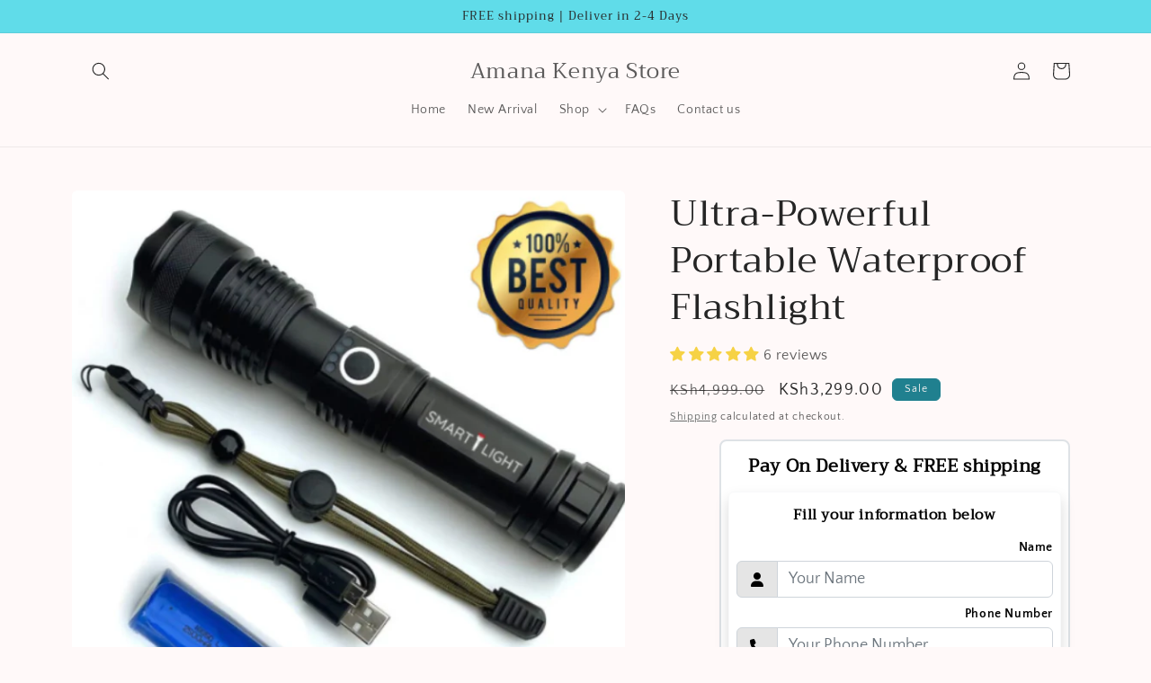

--- FILE ---
content_type: text/html; charset=utf-8
request_url: https://amanakenya.com/products/ultra-powerful-portable-waterproof-flashlight-1
body_size: 41820
content:
<!doctype html>
<html class="no-js" lang="en">
  <head>
    <meta charset="utf-8">
    <meta http-equiv="X-UA-Compatible" content="IE=edge">
    <meta name="viewport" content="width=device-width,initial-scale=1">
    <meta name="theme-color" content="">
    <link rel="canonical" href="https://amanakenya.com/products/ultra-powerful-portable-waterproof-flashlight-1">
    <link rel="preconnect" href="https://cdn.shopify.com" crossorigin><link rel="preconnect" href="https://fonts.shopifycdn.com" crossorigin><title>
      Ultra-Powerful Portable Waterproof Flashlight
 &ndash; Amana Kenya Store</title>

    
      <meta name="description" content="ULTRA-POWERFUL PORTABLE WATERPROOF FLASHLIGHT Voted #1 Best Versatile Flashlight Wild Wilderness&#39; Water Proof Flashlight Can Glow Brighter &amp;amp; Last For a Longer Duration Than Any Other Traditional Flashlights On The Market Today! 30,000 Lumens! Invest in our torch today &amp;amp; you&#39;ll never worry about changing the bat">
    

    

<meta property="og:site_name" content="Amana Kenya Store">
<meta property="og:url" content="https://amanakenya.com/products/ultra-powerful-portable-waterproof-flashlight-1">
<meta property="og:title" content="Ultra-Powerful Portable Waterproof Flashlight">
<meta property="og:type" content="product">
<meta property="og:description" content="ULTRA-POWERFUL PORTABLE WATERPROOF FLASHLIGHT Voted #1 Best Versatile Flashlight Wild Wilderness&#39; Water Proof Flashlight Can Glow Brighter &amp;amp; Last For a Longer Duration Than Any Other Traditional Flashlights On The Market Today! 30,000 Lumens! Invest in our torch today &amp;amp; you&#39;ll never worry about changing the bat"><meta property="og:image" content="http://amanakenya.com/cdn/shop/products/1_707e5290-a90e-40b4-8f5a-d0c1d034eedc.png?v=1638343021">
  <meta property="og:image:secure_url" content="https://amanakenya.com/cdn/shop/products/1_707e5290-a90e-40b4-8f5a-d0c1d034eedc.png?v=1638343021">
  <meta property="og:image:width" content="643">
  <meta property="og:image:height" content="641"><meta property="og:price:amount" content="3,299.00">
  <meta property="og:price:currency" content="KES"><meta name="twitter:card" content="summary_large_image">
<meta name="twitter:title" content="Ultra-Powerful Portable Waterproof Flashlight">
<meta name="twitter:description" content="ULTRA-POWERFUL PORTABLE WATERPROOF FLASHLIGHT Voted #1 Best Versatile Flashlight Wild Wilderness&#39; Water Proof Flashlight Can Glow Brighter &amp;amp; Last For a Longer Duration Than Any Other Traditional Flashlights On The Market Today! 30,000 Lumens! Invest in our torch today &amp;amp; you&#39;ll never worry about changing the bat">


    <script src="//amanakenya.com/cdn/shop/t/4/assets/global.js?v=149496944046504657681670494895" defer="defer"></script>
    <script>window.performance && window.performance.mark && window.performance.mark('shopify.content_for_header.start');</script><meta id="shopify-digital-wallet" name="shopify-digital-wallet" content="/55130915005/digital_wallets/dialog">
<link rel="alternate" hreflang="x-default" href="https://amanakenya.com/products/ultra-powerful-portable-waterproof-flashlight-1">
<link rel="alternate" hreflang="en" href="https://amanakenya.com/products/ultra-powerful-portable-waterproof-flashlight-1">
<link rel="alternate" hreflang="sw" href="https://amanakenya.com/sw/products/ultra-powerful-portable-waterproof-flashlight-1">
<link rel="alternate" type="application/json+oembed" href="https://amanakenya.com/products/ultra-powerful-portable-waterproof-flashlight-1.oembed">
<script async="async" src="/checkouts/internal/preloads.js?locale=en-KE"></script>
<script id="shopify-features" type="application/json">{"accessToken":"ae4d2cbaa9324f0bc51d9260f9a884c0","betas":["rich-media-storefront-analytics"],"domain":"amanakenya.com","predictiveSearch":true,"shopId":55130915005,"locale":"en"}</script>
<script>var Shopify = Shopify || {};
Shopify.shop = "e-store-kenya.myshopify.com";
Shopify.locale = "en";
Shopify.currency = {"active":"KES","rate":"1.0"};
Shopify.country = "KE";
Shopify.theme = {"name":"Craft","id":132547575997,"schema_name":"Craft","schema_version":"5.0.1","theme_store_id":1368,"role":"main"};
Shopify.theme.handle = "null";
Shopify.theme.style = {"id":null,"handle":null};
Shopify.cdnHost = "amanakenya.com/cdn";
Shopify.routes = Shopify.routes || {};
Shopify.routes.root = "/";</script>
<script type="module">!function(o){(o.Shopify=o.Shopify||{}).modules=!0}(window);</script>
<script>!function(o){function n(){var o=[];function n(){o.push(Array.prototype.slice.apply(arguments))}return n.q=o,n}var t=o.Shopify=o.Shopify||{};t.loadFeatures=n(),t.autoloadFeatures=n()}(window);</script>
<script id="shop-js-analytics" type="application/json">{"pageType":"product"}</script>
<script defer="defer" async type="module" src="//amanakenya.com/cdn/shopifycloud/shop-js/modules/v2/client.init-shop-cart-sync_C5BV16lS.en.esm.js"></script>
<script defer="defer" async type="module" src="//amanakenya.com/cdn/shopifycloud/shop-js/modules/v2/chunk.common_CygWptCX.esm.js"></script>
<script type="module">
  await import("//amanakenya.com/cdn/shopifycloud/shop-js/modules/v2/client.init-shop-cart-sync_C5BV16lS.en.esm.js");
await import("//amanakenya.com/cdn/shopifycloud/shop-js/modules/v2/chunk.common_CygWptCX.esm.js");

  window.Shopify.SignInWithShop?.initShopCartSync?.({"fedCMEnabled":true,"windoidEnabled":true});

</script>
<script id="__st">var __st={"a":55130915005,"offset":10800,"reqid":"89e6c7d5-6c19-4b2f-9a92-5c3492844ff2-1768720340","pageurl":"amanakenya.com\/products\/ultra-powerful-portable-waterproof-flashlight-1","u":"37733400f023","p":"product","rtyp":"product","rid":7085627670717};</script>
<script>window.ShopifyPaypalV4VisibilityTracking = true;</script>
<script id="captcha-bootstrap">!function(){'use strict';const t='contact',e='account',n='new_comment',o=[[t,t],['blogs',n],['comments',n],[t,'customer']],c=[[e,'customer_login'],[e,'guest_login'],[e,'recover_customer_password'],[e,'create_customer']],r=t=>t.map((([t,e])=>`form[action*='/${t}']:not([data-nocaptcha='true']) input[name='form_type'][value='${e}']`)).join(','),a=t=>()=>t?[...document.querySelectorAll(t)].map((t=>t.form)):[];function s(){const t=[...o],e=r(t);return a(e)}const i='password',u='form_key',d=['recaptcha-v3-token','g-recaptcha-response','h-captcha-response',i],f=()=>{try{return window.sessionStorage}catch{return}},m='__shopify_v',_=t=>t.elements[u];function p(t,e,n=!1){try{const o=window.sessionStorage,c=JSON.parse(o.getItem(e)),{data:r}=function(t){const{data:e,action:n}=t;return t[m]||n?{data:e,action:n}:{data:t,action:n}}(c);for(const[e,n]of Object.entries(r))t.elements[e]&&(t.elements[e].value=n);n&&o.removeItem(e)}catch(o){console.error('form repopulation failed',{error:o})}}const l='form_type',E='cptcha';function T(t){t.dataset[E]=!0}const w=window,h=w.document,L='Shopify',v='ce_forms',y='captcha';let A=!1;((t,e)=>{const n=(g='f06e6c50-85a8-45c8-87d0-21a2b65856fe',I='https://cdn.shopify.com/shopifycloud/storefront-forms-hcaptcha/ce_storefront_forms_captcha_hcaptcha.v1.5.2.iife.js',D={infoText:'Protected by hCaptcha',privacyText:'Privacy',termsText:'Terms'},(t,e,n)=>{const o=w[L][v],c=o.bindForm;if(c)return c(t,g,e,D).then(n);var r;o.q.push([[t,g,e,D],n]),r=I,A||(h.body.append(Object.assign(h.createElement('script'),{id:'captcha-provider',async:!0,src:r})),A=!0)});var g,I,D;w[L]=w[L]||{},w[L][v]=w[L][v]||{},w[L][v].q=[],w[L][y]=w[L][y]||{},w[L][y].protect=function(t,e){n(t,void 0,e),T(t)},Object.freeze(w[L][y]),function(t,e,n,w,h,L){const[v,y,A,g]=function(t,e,n){const i=e?o:[],u=t?c:[],d=[...i,...u],f=r(d),m=r(i),_=r(d.filter((([t,e])=>n.includes(e))));return[a(f),a(m),a(_),s()]}(w,h,L),I=t=>{const e=t.target;return e instanceof HTMLFormElement?e:e&&e.form},D=t=>v().includes(t);t.addEventListener('submit',(t=>{const e=I(t);if(!e)return;const n=D(e)&&!e.dataset.hcaptchaBound&&!e.dataset.recaptchaBound,o=_(e),c=g().includes(e)&&(!o||!o.value);(n||c)&&t.preventDefault(),c&&!n&&(function(t){try{if(!f())return;!function(t){const e=f();if(!e)return;const n=_(t);if(!n)return;const o=n.value;o&&e.removeItem(o)}(t);const e=Array.from(Array(32),(()=>Math.random().toString(36)[2])).join('');!function(t,e){_(t)||t.append(Object.assign(document.createElement('input'),{type:'hidden',name:u})),t.elements[u].value=e}(t,e),function(t,e){const n=f();if(!n)return;const o=[...t.querySelectorAll(`input[type='${i}']`)].map((({name:t})=>t)),c=[...d,...o],r={};for(const[a,s]of new FormData(t).entries())c.includes(a)||(r[a]=s);n.setItem(e,JSON.stringify({[m]:1,action:t.action,data:r}))}(t,e)}catch(e){console.error('failed to persist form',e)}}(e),e.submit())}));const S=(t,e)=>{t&&!t.dataset[E]&&(n(t,e.some((e=>e===t))),T(t))};for(const o of['focusin','change'])t.addEventListener(o,(t=>{const e=I(t);D(e)&&S(e,y())}));const B=e.get('form_key'),M=e.get(l),P=B&&M;t.addEventListener('DOMContentLoaded',(()=>{const t=y();if(P)for(const e of t)e.elements[l].value===M&&p(e,B);[...new Set([...A(),...v().filter((t=>'true'===t.dataset.shopifyCaptcha))])].forEach((e=>S(e,t)))}))}(h,new URLSearchParams(w.location.search),n,t,e,['guest_login'])})(!0,!0)}();</script>
<script integrity="sha256-4kQ18oKyAcykRKYeNunJcIwy7WH5gtpwJnB7kiuLZ1E=" data-source-attribution="shopify.loadfeatures" defer="defer" src="//amanakenya.com/cdn/shopifycloud/storefront/assets/storefront/load_feature-a0a9edcb.js" crossorigin="anonymous"></script>
<script data-source-attribution="shopify.dynamic_checkout.dynamic.init">var Shopify=Shopify||{};Shopify.PaymentButton=Shopify.PaymentButton||{isStorefrontPortableWallets:!0,init:function(){window.Shopify.PaymentButton.init=function(){};var t=document.createElement("script");t.src="https://amanakenya.com/cdn/shopifycloud/portable-wallets/latest/portable-wallets.en.js",t.type="module",document.head.appendChild(t)}};
</script>
<script data-source-attribution="shopify.dynamic_checkout.buyer_consent">
  function portableWalletsHideBuyerConsent(e){var t=document.getElementById("shopify-buyer-consent"),n=document.getElementById("shopify-subscription-policy-button");t&&n&&(t.classList.add("hidden"),t.setAttribute("aria-hidden","true"),n.removeEventListener("click",e))}function portableWalletsShowBuyerConsent(e){var t=document.getElementById("shopify-buyer-consent"),n=document.getElementById("shopify-subscription-policy-button");t&&n&&(t.classList.remove("hidden"),t.removeAttribute("aria-hidden"),n.addEventListener("click",e))}window.Shopify?.PaymentButton&&(window.Shopify.PaymentButton.hideBuyerConsent=portableWalletsHideBuyerConsent,window.Shopify.PaymentButton.showBuyerConsent=portableWalletsShowBuyerConsent);
</script>
<script data-source-attribution="shopify.dynamic_checkout.cart.bootstrap">document.addEventListener("DOMContentLoaded",(function(){function t(){return document.querySelector("shopify-accelerated-checkout-cart, shopify-accelerated-checkout")}if(t())Shopify.PaymentButton.init();else{new MutationObserver((function(e,n){t()&&(Shopify.PaymentButton.init(),n.disconnect())})).observe(document.body,{childList:!0,subtree:!0})}}));
</script>
<script id="sections-script" data-sections="header,footer" defer="defer" src="//amanakenya.com/cdn/shop/t/4/compiled_assets/scripts.js?344"></script>
<script>window.performance && window.performance.mark && window.performance.mark('shopify.content_for_header.end');</script>


    <style data-shopify>
      @font-face {
  font-family: "Quattrocento Sans";
  font-weight: 400;
  font-style: normal;
  font-display: swap;
  src: url("//amanakenya.com/cdn/fonts/quattrocento_sans/quattrocentosans_n4.ce5e9bf514e68f53bdd875976847cf755c702eaa.woff2") format("woff2"),
       url("//amanakenya.com/cdn/fonts/quattrocento_sans/quattrocentosans_n4.44bbfb57d228eb8bb083d1f98e7d96e16137abce.woff") format("woff");
}

      @font-face {
  font-family: "Quattrocento Sans";
  font-weight: 700;
  font-style: normal;
  font-display: swap;
  src: url("//amanakenya.com/cdn/fonts/quattrocento_sans/quattrocentosans_n7.bdda9092621b2e3b4284b12e8f0c092969b176c1.woff2") format("woff2"),
       url("//amanakenya.com/cdn/fonts/quattrocento_sans/quattrocentosans_n7.3f8ab2a91343269966c4aa4831bcd588e7ce07b9.woff") format("woff");
}

      @font-face {
  font-family: "Quattrocento Sans";
  font-weight: 400;
  font-style: italic;
  font-display: swap;
  src: url("//amanakenya.com/cdn/fonts/quattrocento_sans/quattrocentosans_i4.4f70b1e78f59fa1468e3436ab863ff0bf71e71bb.woff2") format("woff2"),
       url("//amanakenya.com/cdn/fonts/quattrocento_sans/quattrocentosans_i4.b695efef5d957af404945574b7239740f79b899f.woff") format("woff");
}

      @font-face {
  font-family: "Quattrocento Sans";
  font-weight: 700;
  font-style: italic;
  font-display: swap;
  src: url("//amanakenya.com/cdn/fonts/quattrocento_sans/quattrocentosans_i7.49d754c8032546c24062cf385f8660abbb11ef1e.woff2") format("woff2"),
       url("//amanakenya.com/cdn/fonts/quattrocento_sans/quattrocentosans_i7.567b0b818999022d5a9ccb99542d8ff8cdb497df.woff") format("woff");
}

      @font-face {
  font-family: Trirong;
  font-weight: 400;
  font-style: normal;
  font-display: swap;
  src: url("//amanakenya.com/cdn/fonts/trirong/trirong_n4.46b40419aaa69bf77077c3108d75dad5a0318d4b.woff2") format("woff2"),
       url("//amanakenya.com/cdn/fonts/trirong/trirong_n4.97753898e63cd7e164ad614681eba2c7fe577190.woff") format("woff");
}


      :root {
        --font-body-family: "Quattrocento Sans", sans-serif;
        --font-body-style: normal;
        --font-body-weight: 400;
        --font-body-weight-bold: 700;

        --font-heading-family: Trirong, serif;
        --font-heading-style: normal;
        --font-heading-weight: 400;

        --font-body-scale: 1.0;
        --font-heading-scale: 1.0;

        --color-base-text: 37, 37, 37;
        --color-shadow: 37, 37, 37;
        --color-base-background-1: 255, 249, 249;
        --color-base-background-2: 96, 220, 233;
        --color-base-solid-button-labels: 249, 244, 244;
        --color-base-outline-button-labels: 80, 86, 85;
        --color-base-accent-1: 6, 85, 97;
        --color-base-accent-2: 32, 128, 143;
        --payment-terms-background-color: #fff9f9;

        --gradient-base-background-1: #fff9f9;
        --gradient-base-background-2: #60dce9;
        --gradient-base-accent-1: #065561;
        --gradient-base-accent-2: #20808f;

        --media-padding: px;
        --media-border-opacity: 0.1;
        --media-border-width: 0px;
        --media-radius: 6px;
        --media-shadow-opacity: 0.0;
        --media-shadow-horizontal-offset: 0px;
        --media-shadow-vertical-offset: 4px;
        --media-shadow-blur-radius: 5px;
        --media-shadow-visible: 0;

        --page-width: 120rem;
        --page-width-margin: 0rem;

        --product-card-image-padding: 0.0rem;
        --product-card-corner-radius: 0.6rem;
        --product-card-text-alignment: left;
        --product-card-border-width: 0.1rem;
        --product-card-border-opacity: 0.1;
        --product-card-shadow-opacity: 0.0;
        --product-card-shadow-visible: 0;
        --product-card-shadow-horizontal-offset: 0.0rem;
        --product-card-shadow-vertical-offset: 0.4rem;
        --product-card-shadow-blur-radius: 0.5rem;

        --collection-card-image-padding: 0.0rem;
        --collection-card-corner-radius: 0.6rem;
        --collection-card-text-alignment: left;
        --collection-card-border-width: 0.1rem;
        --collection-card-border-opacity: 0.1;
        --collection-card-shadow-opacity: 0.0;
        --collection-card-shadow-visible: 0;
        --collection-card-shadow-horizontal-offset: 0.0rem;
        --collection-card-shadow-vertical-offset: 0.4rem;
        --collection-card-shadow-blur-radius: 0.5rem;

        --blog-card-image-padding: 0.0rem;
        --blog-card-corner-radius: 0.6rem;
        --blog-card-text-alignment: left;
        --blog-card-border-width: 0.1rem;
        --blog-card-border-opacity: 0.1;
        --blog-card-shadow-opacity: 0.0;
        --blog-card-shadow-visible: 0;
        --blog-card-shadow-horizontal-offset: 0.0rem;
        --blog-card-shadow-vertical-offset: 0.4rem;
        --blog-card-shadow-blur-radius: 0.5rem;

        --badge-corner-radius: 0.6rem;

        --popup-border-width: 1px;
        --popup-border-opacity: 0.5;
        --popup-corner-radius: 6px;
        --popup-shadow-opacity: 0.0;
        --popup-shadow-horizontal-offset: 0px;
        --popup-shadow-vertical-offset: 4px;
        --popup-shadow-blur-radius: 5px;

        --drawer-border-width: 1px;
        --drawer-border-opacity: 0.1;
        --drawer-shadow-opacity: 0.0;
        --drawer-shadow-horizontal-offset: 0px;
        --drawer-shadow-vertical-offset: 4px;
        --drawer-shadow-blur-radius: 5px;

        --spacing-sections-desktop: 0px;
        --spacing-sections-mobile: 0px;

        --grid-desktop-vertical-spacing: 20px;
        --grid-desktop-horizontal-spacing: 20px;
        --grid-mobile-vertical-spacing: 10px;
        --grid-mobile-horizontal-spacing: 10px;

        --text-boxes-border-opacity: 0.1;
        --text-boxes-border-width: 0px;
        --text-boxes-radius: 6px;
        --text-boxes-shadow-opacity: 0.0;
        --text-boxes-shadow-visible: 0;
        --text-boxes-shadow-horizontal-offset: 0px;
        --text-boxes-shadow-vertical-offset: 4px;
        --text-boxes-shadow-blur-radius: 5px;

        --buttons-radius: 6px;
        --buttons-radius-outset: 7px;
        --buttons-border-width: 1px;
        --buttons-border-opacity: 1.0;
        --buttons-shadow-opacity: 0.0;
        --buttons-shadow-visible: 0;
        --buttons-shadow-horizontal-offset: 0px;
        --buttons-shadow-vertical-offset: 4px;
        --buttons-shadow-blur-radius: 5px;
        --buttons-border-offset: 0.3px;

        --inputs-radius: 6px;
        --inputs-border-width: 1px;
        --inputs-border-opacity: 0.55;
        --inputs-shadow-opacity: 0.0;
        --inputs-shadow-horizontal-offset: 0px;
        --inputs-margin-offset: 0px;
        --inputs-shadow-vertical-offset: 4px;
        --inputs-shadow-blur-radius: 5px;
        --inputs-radius-outset: 7px;

        --variant-pills-radius: 40px;
        --variant-pills-border-width: 1px;
        --variant-pills-border-opacity: 0.55;
        --variant-pills-shadow-opacity: 0.0;
        --variant-pills-shadow-horizontal-offset: 0px;
        --variant-pills-shadow-vertical-offset: 4px;
        --variant-pills-shadow-blur-radius: 5px;
      }

      *,
      *::before,
      *::after {
        box-sizing: inherit;
      }

      html {
        box-sizing: border-box;
        font-size: calc(var(--font-body-scale) * 62.5%);
        height: 100%;
      }

      body {
        display: grid;
        grid-template-rows: auto auto 1fr auto;
        grid-template-columns: 100%;
        min-height: 100%;
        margin: 0;
        font-size: 1.5rem;
        letter-spacing: 0.06rem;
        line-height: calc(1 + 0.8 / var(--font-body-scale));
        font-family: var(--font-body-family);
        font-style: var(--font-body-style);
        font-weight: var(--font-body-weight);
      }

      @media screen and (min-width: 750px) {
        body {
          font-size: 1.6rem;
        }
      }
    </style>

    <link href="//amanakenya.com/cdn/shop/t/4/assets/base.css?v=41446183481533731041732087387" rel="stylesheet" type="text/css" media="all" />
<link rel="preload" as="font" href="//amanakenya.com/cdn/fonts/quattrocento_sans/quattrocentosans_n4.ce5e9bf514e68f53bdd875976847cf755c702eaa.woff2" type="font/woff2" crossorigin><link rel="preload" as="font" href="//amanakenya.com/cdn/fonts/trirong/trirong_n4.46b40419aaa69bf77077c3108d75dad5a0318d4b.woff2" type="font/woff2" crossorigin><link rel="stylesheet" href="//amanakenya.com/cdn/shop/t/4/assets/component-predictive-search.css?v=83512081251802922551670494895" media="print" onload="this.media='all'"><script>document.documentElement.className = document.documentElement.className.replace('no-js', 'js');
    if (Shopify.designMode) {
      document.documentElement.classList.add('shopify-design-mode');
    }
    </script>
<style>
.shopify-payment-button .shopify-payment-button__button--unbranded {
    position: relative;
}
.shopify-payment-button .shopify-payment-button__button--unbranded:after {
    content: "Pay Online👉Get Extra Discount⚡";
    background: inherit;
    font-size: inherit;
    color: inherit;
    background-color: #19912b;
    font-size: 18px;
    height: 100%;
    width: 100%;
    display: flex;
    justify-content: center;
    align-items: center;
    position: absolute;
    top: 0;
    left: 0;
}
</style>
  <!-- BEGIN app block: shopify://apps/judge-me-reviews/blocks/judgeme_core/61ccd3b1-a9f2-4160-9fe9-4fec8413e5d8 --><!-- Start of Judge.me Core -->






<link rel="dns-prefetch" href="https://cdnwidget.judge.me">
<link rel="dns-prefetch" href="https://cdn.judge.me">
<link rel="dns-prefetch" href="https://cdn1.judge.me">
<link rel="dns-prefetch" href="https://api.judge.me">

<script data-cfasync='false' class='jdgm-settings-script'>window.jdgmSettings={"pagination":5,"disable_web_reviews":false,"badge_no_review_text":"No reviews","badge_n_reviews_text":"{{ n }} review/reviews","badge_star_color":"#f6d245","hide_badge_preview_if_no_reviews":true,"badge_hide_text":false,"enforce_center_preview_badge":false,"widget_title":"Customer Reviews","widget_open_form_text":"Write a review","widget_close_form_text":"Cancel review","widget_refresh_page_text":"Refresh page","widget_summary_text":"Based on {{ number_of_reviews }} review/reviews","widget_no_review_text":"Be the first to write a review","widget_name_field_text":"Display name","widget_verified_name_field_text":"Verified Name (public)","widget_name_placeholder_text":"Display name","widget_required_field_error_text":"This field is required.","widget_email_field_text":"Email address","widget_verified_email_field_text":"Verified Email (private, can not be edited)","widget_email_placeholder_text":"Your email address","widget_email_field_error_text":"Please enter a valid email address.","widget_rating_field_text":"Rating","widget_review_title_field_text":"Review Title","widget_review_title_placeholder_text":"Give your review a title","widget_review_body_field_text":"Review content","widget_review_body_placeholder_text":"Start writing here...","widget_pictures_field_text":"Picture/Video (optional)","widget_submit_review_text":"Submit Review","widget_submit_verified_review_text":"Submit Verified Review","widget_submit_success_msg_with_auto_publish":"Thank you! Please refresh the page in a few moments to see your review. You can remove or edit your review by logging into \u003ca href='https://judge.me/login' target='_blank' rel='nofollow noopener'\u003eJudge.me\u003c/a\u003e","widget_submit_success_msg_no_auto_publish":"Thank you! Your review will be published as soon as it is approved by the shop admin. You can remove or edit your review by logging into \u003ca href='https://judge.me/login' target='_blank' rel='nofollow noopener'\u003eJudge.me\u003c/a\u003e","widget_show_default_reviews_out_of_total_text":"Showing {{ n_reviews_shown }} out of {{ n_reviews }} reviews.","widget_show_all_link_text":"Show all","widget_show_less_link_text":"Show less","widget_author_said_text":"{{ reviewer_name }} said:","widget_days_text":"{{ n }} days ago","widget_weeks_text":"{{ n }} week/weeks ago","widget_months_text":"{{ n }} month/months ago","widget_years_text":"{{ n }} year/years ago","widget_yesterday_text":"Yesterday","widget_today_text":"Today","widget_replied_text":"\u003e\u003e {{ shop_name }} replied:","widget_read_more_text":"Read more","widget_reviewer_name_as_initial":"","widget_rating_filter_color":"#fbcd0a","widget_rating_filter_see_all_text":"See all reviews","widget_sorting_most_recent_text":"Most Recent","widget_sorting_highest_rating_text":"Highest Rating","widget_sorting_lowest_rating_text":"Lowest Rating","widget_sorting_with_pictures_text":"Only Pictures","widget_sorting_most_helpful_text":"Most Helpful","widget_open_question_form_text":"Ask a question","widget_reviews_subtab_text":"Reviews","widget_questions_subtab_text":"Questions","widget_question_label_text":"Question","widget_answer_label_text":"Answer","widget_question_placeholder_text":"Write your question here","widget_submit_question_text":"Submit Question","widget_question_submit_success_text":"Thank you for your question! We will notify you once it gets answered.","widget_star_color":"#f6d245","verified_badge_text":"Verified","verified_badge_bg_color":"","verified_badge_text_color":"","verified_badge_placement":"left-of-reviewer-name","widget_review_max_height":"","widget_hide_border":false,"widget_social_share":false,"widget_thumb":false,"widget_review_location_show":false,"widget_location_format":"","all_reviews_include_out_of_store_products":true,"all_reviews_out_of_store_text":"(out of store)","all_reviews_pagination":100,"all_reviews_product_name_prefix_text":"about","enable_review_pictures":true,"enable_question_anwser":false,"widget_theme":"default","review_date_format":"mm/dd/yyyy","default_sort_method":"most-recent","widget_product_reviews_subtab_text":"Product Reviews","widget_shop_reviews_subtab_text":"Shop Reviews","widget_other_products_reviews_text":"Reviews for other products","widget_store_reviews_subtab_text":"Store reviews","widget_no_store_reviews_text":"This store hasn't received any reviews yet","widget_web_restriction_product_reviews_text":"This product hasn't received any reviews yet","widget_no_items_text":"No items found","widget_show_more_text":"Show more","widget_write_a_store_review_text":"Write a Store Review","widget_other_languages_heading":"Reviews in Other Languages","widget_translate_review_text":"Translate review to {{ language }}","widget_translating_review_text":"Translating...","widget_show_original_translation_text":"Show original ({{ language }})","widget_translate_review_failed_text":"Review couldn't be translated.","widget_translate_review_retry_text":"Retry","widget_translate_review_try_again_later_text":"Try again later","show_product_url_for_grouped_product":false,"widget_sorting_pictures_first_text":"Pictures First","show_pictures_on_all_rev_page_mobile":false,"show_pictures_on_all_rev_page_desktop":false,"floating_tab_hide_mobile_install_preference":false,"floating_tab_button_name":"★ Reviews","floating_tab_title":"Let customers speak for us","floating_tab_button_color":"","floating_tab_button_background_color":"","floating_tab_url":"","floating_tab_url_enabled":false,"floating_tab_tab_style":"text","all_reviews_text_badge_text":"Customers rate us {{ shop.metafields.judgeme.all_reviews_rating | round: 1 }}/5 based on {{ shop.metafields.judgeme.all_reviews_count }} reviews.","all_reviews_text_badge_text_branded_style":"{{ shop.metafields.judgeme.all_reviews_rating | round: 1 }} out of 5 stars based on {{ shop.metafields.judgeme.all_reviews_count }} reviews","is_all_reviews_text_badge_a_link":false,"show_stars_for_all_reviews_text_badge":false,"all_reviews_text_badge_url":"","all_reviews_text_style":"text","all_reviews_text_color_style":"judgeme_brand_color","all_reviews_text_color":"#108474","all_reviews_text_show_jm_brand":true,"featured_carousel_show_header":true,"featured_carousel_title":"Your satisfaction will always be our priority.","testimonials_carousel_title":"Customers are saying","videos_carousel_title":"Real customer stories","cards_carousel_title":"Customers are saying","featured_carousel_count_text":" {{ n }} reviews","featured_carousel_add_link_to_all_reviews_page":false,"featured_carousel_url":"","featured_carousel_show_images":true,"featured_carousel_autoslide_interval":5,"featured_carousel_arrows_on_the_sides":false,"featured_carousel_height":250,"featured_carousel_width":80,"featured_carousel_image_size":0,"featured_carousel_image_height":250,"featured_carousel_arrow_color":"#eeeeee","verified_count_badge_style":"vintage","verified_count_badge_orientation":"horizontal","verified_count_badge_color_style":"judgeme_brand_color","verified_count_badge_color":"#108474","is_verified_count_badge_a_link":false,"verified_count_badge_url":"","verified_count_badge_show_jm_brand":true,"widget_rating_preset_default":5,"widget_first_sub_tab":"product-reviews","widget_show_histogram":true,"widget_histogram_use_custom_color":false,"widget_pagination_use_custom_color":false,"widget_star_use_custom_color":false,"widget_verified_badge_use_custom_color":false,"widget_write_review_use_custom_color":false,"picture_reminder_submit_button":"Upload Pictures","enable_review_videos":false,"mute_video_by_default":false,"widget_sorting_videos_first_text":"Videos First","widget_review_pending_text":"Pending","featured_carousel_items_for_large_screen":3,"social_share_options_order":"Facebook,Twitter","remove_microdata_snippet":true,"disable_json_ld":false,"enable_json_ld_products":false,"preview_badge_show_question_text":false,"preview_badge_no_question_text":"No questions","preview_badge_n_question_text":"{{ number_of_questions }} question/questions","qa_badge_show_icon":false,"qa_badge_position":"same-row","remove_judgeme_branding":false,"widget_add_search_bar":false,"widget_search_bar_placeholder":"Search","widget_sorting_verified_only_text":"Verified only","featured_carousel_theme":"default","featured_carousel_show_rating":true,"featured_carousel_show_title":true,"featured_carousel_show_body":true,"featured_carousel_show_date":false,"featured_carousel_show_reviewer":true,"featured_carousel_show_product":false,"featured_carousel_header_background_color":"#108474","featured_carousel_header_text_color":"#ffffff","featured_carousel_name_product_separator":"reviewed","featured_carousel_full_star_background":"#108474","featured_carousel_empty_star_background":"#dadada","featured_carousel_vertical_theme_background":"#f9fafb","featured_carousel_verified_badge_enable":false,"featured_carousel_verified_badge_color":"#108474","featured_carousel_border_style":"round","featured_carousel_review_line_length_limit":3,"featured_carousel_more_reviews_button_text":"Read more reviews","featured_carousel_view_product_button_text":"View product","all_reviews_page_load_reviews_on":"scroll","all_reviews_page_load_more_text":"Load More Reviews","disable_fb_tab_reviews":false,"enable_ajax_cdn_cache":false,"widget_public_name_text":"displayed publicly like","default_reviewer_name":"John Smith","default_reviewer_name_has_non_latin":true,"widget_reviewer_anonymous":"Anonymous","medals_widget_title":"Judge.me Review Medals","medals_widget_background_color":"#f9fafb","medals_widget_position":"footer_all_pages","medals_widget_border_color":"#f9fafb","medals_widget_verified_text_position":"left","medals_widget_use_monochromatic_version":false,"medals_widget_elements_color":"#108474","show_reviewer_avatar":true,"widget_invalid_yt_video_url_error_text":"Not a YouTube video URL","widget_max_length_field_error_text":"Please enter no more than {0} characters.","widget_show_country_flag":false,"widget_show_collected_via_shop_app":true,"widget_verified_by_shop_badge_style":"light","widget_verified_by_shop_text":"Verified by Shop","widget_show_photo_gallery":false,"widget_load_with_code_splitting":true,"widget_ugc_install_preference":false,"widget_ugc_title":"Made by us, Shared by you","widget_ugc_subtitle":"Tag us to see your picture featured in our page","widget_ugc_arrows_color":"#ffffff","widget_ugc_primary_button_text":"Buy Now","widget_ugc_primary_button_background_color":"#108474","widget_ugc_primary_button_text_color":"#ffffff","widget_ugc_primary_button_border_width":"0","widget_ugc_primary_button_border_style":"none","widget_ugc_primary_button_border_color":"#108474","widget_ugc_primary_button_border_radius":"25","widget_ugc_secondary_button_text":"Load More","widget_ugc_secondary_button_background_color":"#ffffff","widget_ugc_secondary_button_text_color":"#108474","widget_ugc_secondary_button_border_width":"2","widget_ugc_secondary_button_border_style":"solid","widget_ugc_secondary_button_border_color":"#108474","widget_ugc_secondary_button_border_radius":"25","widget_ugc_reviews_button_text":"View Reviews","widget_ugc_reviews_button_background_color":"#ffffff","widget_ugc_reviews_button_text_color":"#108474","widget_ugc_reviews_button_border_width":"2","widget_ugc_reviews_button_border_style":"solid","widget_ugc_reviews_button_border_color":"#108474","widget_ugc_reviews_button_border_radius":"25","widget_ugc_reviews_button_link_to":"judgeme-reviews-page","widget_ugc_show_post_date":true,"widget_ugc_max_width":"800","widget_rating_metafield_value_type":true,"widget_primary_color":"#108474","widget_enable_secondary_color":false,"widget_secondary_color":"#edf5f5","widget_summary_average_rating_text":"{{ average_rating }} out of 5","widget_media_grid_title":"Customer photos \u0026 videos","widget_media_grid_see_more_text":"See more","widget_round_style":false,"widget_show_product_medals":false,"widget_verified_by_judgeme_text":"Verified by Judge.me","widget_show_store_medals":true,"widget_verified_by_judgeme_text_in_store_medals":"Verified by Judge.me","widget_media_field_exceed_quantity_message":"Sorry, we can only accept {{ max_media }} for one review.","widget_media_field_exceed_limit_message":"{{ file_name }} is too large, please select a {{ media_type }} less than {{ size_limit }}MB.","widget_review_submitted_text":"Review Submitted!","widget_question_submitted_text":"Question Submitted!","widget_close_form_text_question":"Cancel","widget_write_your_answer_here_text":"Write your answer here","widget_enabled_branded_link":true,"widget_show_collected_by_judgeme":false,"widget_reviewer_name_color":"","widget_write_review_text_color":"","widget_write_review_bg_color":"","widget_collected_by_judgeme_text":"collected by Judge.me","widget_pagination_type":"standard","widget_load_more_text":"Load More","widget_load_more_color":"#108474","widget_full_review_text":"Full Review","widget_read_more_reviews_text":"Read More Reviews","widget_read_questions_text":"Read Questions","widget_questions_and_answers_text":"Questions \u0026 Answers","widget_verified_by_text":"Verified by","widget_verified_text":"Verified","widget_number_of_reviews_text":"{{ number_of_reviews }} reviews","widget_back_button_text":"Back","widget_next_button_text":"Next","widget_custom_forms_filter_button":"Filters","custom_forms_style":"vertical","widget_show_review_information":false,"how_reviews_are_collected":"How reviews are collected?","widget_show_review_keywords":false,"widget_gdpr_statement":"How we use your data: We'll only contact you about the review you left, and only if necessary. By submitting your review, you agree to Judge.me's \u003ca href='https://judge.me/terms' target='_blank' rel='nofollow noopener'\u003eterms\u003c/a\u003e, \u003ca href='https://judge.me/privacy' target='_blank' rel='nofollow noopener'\u003eprivacy\u003c/a\u003e and \u003ca href='https://judge.me/content-policy' target='_blank' rel='nofollow noopener'\u003econtent\u003c/a\u003e policies.","widget_multilingual_sorting_enabled":false,"widget_translate_review_content_enabled":false,"widget_translate_review_content_method":"manual","popup_widget_review_selection":"automatically_with_pictures","popup_widget_round_border_style":true,"popup_widget_show_title":true,"popup_widget_show_body":true,"popup_widget_show_reviewer":false,"popup_widget_show_product":true,"popup_widget_show_pictures":true,"popup_widget_use_review_picture":true,"popup_widget_show_on_home_page":true,"popup_widget_show_on_product_page":true,"popup_widget_show_on_collection_page":true,"popup_widget_show_on_cart_page":true,"popup_widget_position":"bottom_left","popup_widget_first_review_delay":5,"popup_widget_duration":5,"popup_widget_interval":5,"popup_widget_review_count":5,"popup_widget_hide_on_mobile":true,"review_snippet_widget_round_border_style":true,"review_snippet_widget_card_color":"#FFFFFF","review_snippet_widget_slider_arrows_background_color":"#FFFFFF","review_snippet_widget_slider_arrows_color":"#000000","review_snippet_widget_star_color":"#108474","show_product_variant":false,"all_reviews_product_variant_label_text":"Variant: ","widget_show_verified_branding":false,"widget_ai_summary_title":"Customers say","widget_ai_summary_disclaimer":"AI-powered review summary based on recent customer reviews","widget_show_ai_summary":false,"widget_show_ai_summary_bg":false,"widget_show_review_title_input":true,"redirect_reviewers_invited_via_email":"review_widget","request_store_review_after_product_review":false,"request_review_other_products_in_order":false,"review_form_color_scheme":"default","review_form_corner_style":"square","review_form_star_color":{},"review_form_text_color":"#333333","review_form_background_color":"#ffffff","review_form_field_background_color":"#fafafa","review_form_button_color":{},"review_form_button_text_color":"#ffffff","review_form_modal_overlay_color":"#000000","review_content_screen_title_text":"How would you rate this product?","review_content_introduction_text":"We would love it if you would share a bit about your experience.","store_review_form_title_text":"How would you rate this store?","store_review_form_introduction_text":"We would love it if you would share a bit about your experience.","show_review_guidance_text":true,"one_star_review_guidance_text":"Poor","five_star_review_guidance_text":"Great","customer_information_screen_title_text":"About you","customer_information_introduction_text":"Please tell us more about you.","custom_questions_screen_title_text":"Your experience in more detail","custom_questions_introduction_text":"Here are a few questions to help us understand more about your experience.","review_submitted_screen_title_text":"Thanks for your review!","review_submitted_screen_thank_you_text":"We are processing it and it will appear on the store soon.","review_submitted_screen_email_verification_text":"Please confirm your email by clicking the link we just sent you. This helps us keep reviews authentic.","review_submitted_request_store_review_text":"Would you like to share your experience of shopping with us?","review_submitted_review_other_products_text":"Would you like to review these products?","store_review_screen_title_text":"Would you like to share your experience of shopping with us?","store_review_introduction_text":"We value your feedback and use it to improve. Please share any thoughts or suggestions you have.","reviewer_media_screen_title_picture_text":"Share a picture","reviewer_media_introduction_picture_text":"Upload a photo to support your review.","reviewer_media_screen_title_video_text":"Share a video","reviewer_media_introduction_video_text":"Upload a video to support your review.","reviewer_media_screen_title_picture_or_video_text":"Share a picture or video","reviewer_media_introduction_picture_or_video_text":"Upload a photo or video to support your review.","reviewer_media_youtube_url_text":"Paste your Youtube URL here","advanced_settings_next_step_button_text":"Next","advanced_settings_close_review_button_text":"Close","modal_write_review_flow":false,"write_review_flow_required_text":"Required","write_review_flow_privacy_message_text":"We respect your privacy.","write_review_flow_anonymous_text":"Post review as anonymous","write_review_flow_visibility_text":"This won't be visible to other customers.","write_review_flow_multiple_selection_help_text":"Select as many as you like","write_review_flow_single_selection_help_text":"Select one option","write_review_flow_required_field_error_text":"This field is required","write_review_flow_invalid_email_error_text":"Please enter a valid email address","write_review_flow_max_length_error_text":"Max. {{ max_length }} characters.","write_review_flow_media_upload_text":"\u003cb\u003eClick to upload\u003c/b\u003e or drag and drop","write_review_flow_gdpr_statement":"We'll only contact you about your review if necessary. By submitting your review, you agree to our \u003ca href='https://judge.me/terms' target='_blank' rel='nofollow noopener'\u003eterms and conditions\u003c/a\u003e and \u003ca href='https://judge.me/privacy' target='_blank' rel='nofollow noopener'\u003eprivacy policy\u003c/a\u003e.","rating_only_reviews_enabled":false,"show_negative_reviews_help_screen":false,"new_review_flow_help_screen_rating_threshold":3,"negative_review_resolution_screen_title_text":"Tell us more","negative_review_resolution_text":"Your experience matters to us. If there were issues with your purchase, we're here to help. Feel free to reach out to us, we'd love the opportunity to make things right.","negative_review_resolution_button_text":"Contact us","negative_review_resolution_proceed_with_review_text":"Leave a review","negative_review_resolution_subject":"Issue with purchase from {{ shop_name }}.{{ order_name }}","preview_badge_collection_page_install_status":false,"widget_review_custom_css":"","preview_badge_custom_css":"","preview_badge_stars_count":"5-stars","featured_carousel_custom_css":"","floating_tab_custom_css":"","all_reviews_widget_custom_css":"","medals_widget_custom_css":"","verified_badge_custom_css":"","all_reviews_text_custom_css":"","transparency_badges_collected_via_store_invite":false,"transparency_badges_from_another_provider":false,"transparency_badges_collected_from_store_visitor":false,"transparency_badges_collected_by_verified_review_provider":false,"transparency_badges_earned_reward":false,"transparency_badges_collected_via_store_invite_text":"Review collected via store invitation","transparency_badges_from_another_provider_text":"Review collected from another provider","transparency_badges_collected_from_store_visitor_text":"Review collected from a store visitor","transparency_badges_written_in_google_text":"Review written in Google","transparency_badges_written_in_etsy_text":"Review written in Etsy","transparency_badges_written_in_shop_app_text":"Review written in Shop App","transparency_badges_earned_reward_text":"Review earned a reward for future purchase","product_review_widget_per_page":10,"widget_store_review_label_text":"Review about the store","checkout_comment_extension_title_on_product_page":"Customer Comments","checkout_comment_extension_num_latest_comment_show":5,"checkout_comment_extension_format":"name_and_timestamp","checkout_comment_customer_name":"last_initial","checkout_comment_comment_notification":true,"preview_badge_collection_page_install_preference":false,"preview_badge_home_page_install_preference":false,"preview_badge_product_page_install_preference":false,"review_widget_install_preference":"","review_carousel_install_preference":false,"floating_reviews_tab_install_preference":"none","verified_reviews_count_badge_install_preference":false,"all_reviews_text_install_preference":false,"review_widget_best_location":true,"judgeme_medals_install_preference":false,"review_widget_revamp_enabled":false,"review_widget_qna_enabled":false,"review_widget_header_theme":"minimal","review_widget_widget_title_enabled":true,"review_widget_header_text_size":"medium","review_widget_header_text_weight":"regular","review_widget_average_rating_style":"compact","review_widget_bar_chart_enabled":true,"review_widget_bar_chart_type":"numbers","review_widget_bar_chart_style":"standard","review_widget_expanded_media_gallery_enabled":false,"review_widget_reviews_section_theme":"standard","review_widget_image_style":"thumbnails","review_widget_review_image_ratio":"square","review_widget_stars_size":"medium","review_widget_verified_badge":"standard_text","review_widget_review_title_text_size":"medium","review_widget_review_text_size":"medium","review_widget_review_text_length":"medium","review_widget_number_of_columns_desktop":3,"review_widget_carousel_transition_speed":5,"review_widget_custom_questions_answers_display":"always","review_widget_button_text_color":"#FFFFFF","review_widget_text_color":"#000000","review_widget_lighter_text_color":"#7B7B7B","review_widget_corner_styling":"soft","review_widget_review_word_singular":"review","review_widget_review_word_plural":"reviews","review_widget_voting_label":"Helpful?","review_widget_shop_reply_label":"Reply from {{ shop_name }}:","review_widget_filters_title":"Filters","qna_widget_question_word_singular":"Question","qna_widget_question_word_plural":"Questions","qna_widget_answer_reply_label":"Answer from {{ answerer_name }}:","qna_content_screen_title_text":"Ask a question about this product","qna_widget_question_required_field_error_text":"Please enter your question.","qna_widget_flow_gdpr_statement":"We'll only contact you about your question if necessary. By submitting your question, you agree to our \u003ca href='https://judge.me/terms' target='_blank' rel='nofollow noopener'\u003eterms and conditions\u003c/a\u003e and \u003ca href='https://judge.me/privacy' target='_blank' rel='nofollow noopener'\u003eprivacy policy\u003c/a\u003e.","qna_widget_question_submitted_text":"Thanks for your question!","qna_widget_close_form_text_question":"Close","qna_widget_question_submit_success_text":"We’ll notify you by email when your question is answered.","all_reviews_widget_v2025_enabled":false,"all_reviews_widget_v2025_header_theme":"default","all_reviews_widget_v2025_widget_title_enabled":true,"all_reviews_widget_v2025_header_text_size":"medium","all_reviews_widget_v2025_header_text_weight":"regular","all_reviews_widget_v2025_average_rating_style":"compact","all_reviews_widget_v2025_bar_chart_enabled":true,"all_reviews_widget_v2025_bar_chart_type":"numbers","all_reviews_widget_v2025_bar_chart_style":"standard","all_reviews_widget_v2025_expanded_media_gallery_enabled":false,"all_reviews_widget_v2025_show_store_medals":true,"all_reviews_widget_v2025_show_photo_gallery":true,"all_reviews_widget_v2025_show_review_keywords":false,"all_reviews_widget_v2025_show_ai_summary":false,"all_reviews_widget_v2025_show_ai_summary_bg":false,"all_reviews_widget_v2025_add_search_bar":false,"all_reviews_widget_v2025_default_sort_method":"most-recent","all_reviews_widget_v2025_reviews_per_page":10,"all_reviews_widget_v2025_reviews_section_theme":"default","all_reviews_widget_v2025_image_style":"thumbnails","all_reviews_widget_v2025_review_image_ratio":"square","all_reviews_widget_v2025_stars_size":"medium","all_reviews_widget_v2025_verified_badge":"bold_badge","all_reviews_widget_v2025_review_title_text_size":"medium","all_reviews_widget_v2025_review_text_size":"medium","all_reviews_widget_v2025_review_text_length":"medium","all_reviews_widget_v2025_number_of_columns_desktop":3,"all_reviews_widget_v2025_carousel_transition_speed":5,"all_reviews_widget_v2025_custom_questions_answers_display":"always","all_reviews_widget_v2025_show_product_variant":false,"all_reviews_widget_v2025_show_reviewer_avatar":true,"all_reviews_widget_v2025_reviewer_name_as_initial":"","all_reviews_widget_v2025_review_location_show":false,"all_reviews_widget_v2025_location_format":"","all_reviews_widget_v2025_show_country_flag":false,"all_reviews_widget_v2025_verified_by_shop_badge_style":"light","all_reviews_widget_v2025_social_share":false,"all_reviews_widget_v2025_social_share_options_order":"Facebook,Twitter,LinkedIn,Pinterest","all_reviews_widget_v2025_pagination_type":"standard","all_reviews_widget_v2025_button_text_color":"#FFFFFF","all_reviews_widget_v2025_text_color":"#000000","all_reviews_widget_v2025_lighter_text_color":"#7B7B7B","all_reviews_widget_v2025_corner_styling":"soft","all_reviews_widget_v2025_title":"Customer reviews","all_reviews_widget_v2025_ai_summary_title":"Customers say about this store","all_reviews_widget_v2025_no_review_text":"Be the first to write a review","platform":"shopify","branding_url":"https://app.judge.me/reviews/stores/amanakenya.com","branding_text":"Powered by Judge.me","locale":"en","reply_name":"Amana Kenya Store","widget_version":"3.0","footer":true,"autopublish":false,"review_dates":true,"enable_custom_form":false,"shop_use_review_site":true,"shop_locale":"en","enable_multi_locales_translations":false,"show_review_title_input":true,"review_verification_email_status":"always","can_be_branded":true,"reply_name_text":"Amana Kenya Store"};</script> <style class='jdgm-settings-style'>.jdgm-xx{left:0}:root{--jdgm-primary-color: #108474;--jdgm-secondary-color: rgba(16,132,116,0.1);--jdgm-star-color: #f6d245;--jdgm-write-review-text-color: white;--jdgm-write-review-bg-color: #108474;--jdgm-paginate-color: #108474;--jdgm-border-radius: 0;--jdgm-reviewer-name-color: #108474}.jdgm-histogram__bar-content{background-color:#108474}.jdgm-rev[data-verified-buyer=true] .jdgm-rev__icon.jdgm-rev__icon:after,.jdgm-rev__buyer-badge.jdgm-rev__buyer-badge{color:white;background-color:#108474}.jdgm-review-widget--small .jdgm-gallery.jdgm-gallery .jdgm-gallery__thumbnail-link:nth-child(8) .jdgm-gallery__thumbnail-wrapper.jdgm-gallery__thumbnail-wrapper:before{content:"See more"}@media only screen and (min-width: 768px){.jdgm-gallery.jdgm-gallery .jdgm-gallery__thumbnail-link:nth-child(8) .jdgm-gallery__thumbnail-wrapper.jdgm-gallery__thumbnail-wrapper:before{content:"See more"}}.jdgm-preview-badge .jdgm-star.jdgm-star{color:#f6d245}.jdgm-prev-badge[data-average-rating='0.00']{display:none !important}.jdgm-author-all-initials{display:none !important}.jdgm-author-last-initial{display:none !important}.jdgm-rev-widg__title{visibility:hidden}.jdgm-rev-widg__summary-text{visibility:hidden}.jdgm-prev-badge__text{visibility:hidden}.jdgm-rev__prod-link-prefix:before{content:'about'}.jdgm-rev__variant-label:before{content:'Variant: '}.jdgm-rev__out-of-store-text:before{content:'(out of store)'}@media only screen and (min-width: 768px){.jdgm-rev__pics .jdgm-rev_all-rev-page-picture-separator,.jdgm-rev__pics .jdgm-rev__product-picture{display:none}}@media only screen and (max-width: 768px){.jdgm-rev__pics .jdgm-rev_all-rev-page-picture-separator,.jdgm-rev__pics .jdgm-rev__product-picture{display:none}}.jdgm-preview-badge[data-template="product"]{display:none !important}.jdgm-preview-badge[data-template="collection"]{display:none !important}.jdgm-preview-badge[data-template="index"]{display:none !important}.jdgm-verified-count-badget[data-from-snippet="true"]{display:none !important}.jdgm-carousel-wrapper[data-from-snippet="true"]{display:none !important}.jdgm-all-reviews-text[data-from-snippet="true"]{display:none !important}.jdgm-medals-section[data-from-snippet="true"]{display:none !important}.jdgm-ugc-media-wrapper[data-from-snippet="true"]{display:none !important}.jdgm-rev__transparency-badge[data-badge-type="review_collected_via_store_invitation"]{display:none !important}.jdgm-rev__transparency-badge[data-badge-type="review_collected_from_another_provider"]{display:none !important}.jdgm-rev__transparency-badge[data-badge-type="review_collected_from_store_visitor"]{display:none !important}.jdgm-rev__transparency-badge[data-badge-type="review_written_in_etsy"]{display:none !important}.jdgm-rev__transparency-badge[data-badge-type="review_written_in_google_business"]{display:none !important}.jdgm-rev__transparency-badge[data-badge-type="review_written_in_shop_app"]{display:none !important}.jdgm-rev__transparency-badge[data-badge-type="review_earned_for_future_purchase"]{display:none !important}.jdgm-review-snippet-widget .jdgm-rev-snippet-widget__cards-container .jdgm-rev-snippet-card{border-radius:8px;background:#fff}.jdgm-review-snippet-widget .jdgm-rev-snippet-widget__cards-container .jdgm-rev-snippet-card__rev-rating .jdgm-star{color:#108474}.jdgm-review-snippet-widget .jdgm-rev-snippet-widget__prev-btn,.jdgm-review-snippet-widget .jdgm-rev-snippet-widget__next-btn{border-radius:50%;background:#fff}.jdgm-review-snippet-widget .jdgm-rev-snippet-widget__prev-btn>svg,.jdgm-review-snippet-widget .jdgm-rev-snippet-widget__next-btn>svg{fill:#000}.jdgm-full-rev-modal.rev-snippet-widget .jm-mfp-container .jm-mfp-content,.jdgm-full-rev-modal.rev-snippet-widget .jm-mfp-container .jdgm-full-rev__icon,.jdgm-full-rev-modal.rev-snippet-widget .jm-mfp-container .jdgm-full-rev__pic-img,.jdgm-full-rev-modal.rev-snippet-widget .jm-mfp-container .jdgm-full-rev__reply{border-radius:8px}.jdgm-full-rev-modal.rev-snippet-widget .jm-mfp-container .jdgm-full-rev[data-verified-buyer="true"] .jdgm-full-rev__icon::after{border-radius:8px}.jdgm-full-rev-modal.rev-snippet-widget .jm-mfp-container .jdgm-full-rev .jdgm-rev__buyer-badge{border-radius:calc( 8px / 2 )}.jdgm-full-rev-modal.rev-snippet-widget .jm-mfp-container .jdgm-full-rev .jdgm-full-rev__replier::before{content:'Amana Kenya Store'}.jdgm-full-rev-modal.rev-snippet-widget .jm-mfp-container .jdgm-full-rev .jdgm-full-rev__product-button{border-radius:calc( 8px * 6 )}
</style> <style class='jdgm-settings-style'></style>

  
  
  
  <style class='jdgm-miracle-styles'>
  @-webkit-keyframes jdgm-spin{0%{-webkit-transform:rotate(0deg);-ms-transform:rotate(0deg);transform:rotate(0deg)}100%{-webkit-transform:rotate(359deg);-ms-transform:rotate(359deg);transform:rotate(359deg)}}@keyframes jdgm-spin{0%{-webkit-transform:rotate(0deg);-ms-transform:rotate(0deg);transform:rotate(0deg)}100%{-webkit-transform:rotate(359deg);-ms-transform:rotate(359deg);transform:rotate(359deg)}}@font-face{font-family:'JudgemeStar';src:url("[data-uri]") format("woff");font-weight:normal;font-style:normal}.jdgm-star{font-family:'JudgemeStar';display:inline !important;text-decoration:none !important;padding:0 4px 0 0 !important;margin:0 !important;font-weight:bold;opacity:1;-webkit-font-smoothing:antialiased;-moz-osx-font-smoothing:grayscale}.jdgm-star:hover{opacity:1}.jdgm-star:last-of-type{padding:0 !important}.jdgm-star.jdgm--on:before{content:"\e000"}.jdgm-star.jdgm--off:before{content:"\e001"}.jdgm-star.jdgm--half:before{content:"\e002"}.jdgm-widget *{margin:0;line-height:1.4;-webkit-box-sizing:border-box;-moz-box-sizing:border-box;box-sizing:border-box;-webkit-overflow-scrolling:touch}.jdgm-hidden{display:none !important;visibility:hidden !important}.jdgm-temp-hidden{display:none}.jdgm-spinner{width:40px;height:40px;margin:auto;border-radius:50%;border-top:2px solid #eee;border-right:2px solid #eee;border-bottom:2px solid #eee;border-left:2px solid #ccc;-webkit-animation:jdgm-spin 0.8s infinite linear;animation:jdgm-spin 0.8s infinite linear}.jdgm-prev-badge{display:block !important}

</style>


  
  
   


<script data-cfasync='false' class='jdgm-script'>
!function(e){window.jdgm=window.jdgm||{},jdgm.CDN_HOST="https://cdnwidget.judge.me/",jdgm.CDN_HOST_ALT="https://cdn2.judge.me/cdn/widget_frontend/",jdgm.API_HOST="https://api.judge.me/",jdgm.CDN_BASE_URL="https://cdn.shopify.com/extensions/019bc7fe-07a5-7fc5-85e3-4a4175980733/judgeme-extensions-296/assets/",
jdgm.docReady=function(d){(e.attachEvent?"complete"===e.readyState:"loading"!==e.readyState)?
setTimeout(d,0):e.addEventListener("DOMContentLoaded",d)},jdgm.loadCSS=function(d,t,o,a){
!o&&jdgm.loadCSS.requestedUrls.indexOf(d)>=0||(jdgm.loadCSS.requestedUrls.push(d),
(a=e.createElement("link")).rel="stylesheet",a.class="jdgm-stylesheet",a.media="nope!",
a.href=d,a.onload=function(){this.media="all",t&&setTimeout(t)},e.body.appendChild(a))},
jdgm.loadCSS.requestedUrls=[],jdgm.loadJS=function(e,d){var t=new XMLHttpRequest;
t.onreadystatechange=function(){4===t.readyState&&(Function(t.response)(),d&&d(t.response))},
t.open("GET",e),t.onerror=function(){if(e.indexOf(jdgm.CDN_HOST)===0&&jdgm.CDN_HOST_ALT!==jdgm.CDN_HOST){var f=e.replace(jdgm.CDN_HOST,jdgm.CDN_HOST_ALT);jdgm.loadJS(f,d)}},t.send()},jdgm.docReady((function(){(window.jdgmLoadCSS||e.querySelectorAll(
".jdgm-widget, .jdgm-all-reviews-page").length>0)&&(jdgmSettings.widget_load_with_code_splitting?
parseFloat(jdgmSettings.widget_version)>=3?jdgm.loadCSS(jdgm.CDN_HOST+"widget_v3/base.css"):
jdgm.loadCSS(jdgm.CDN_HOST+"widget/base.css"):jdgm.loadCSS(jdgm.CDN_HOST+"shopify_v2.css"),
jdgm.loadJS(jdgm.CDN_HOST+"loa"+"der.js"))}))}(document);
</script>
<noscript><link rel="stylesheet" type="text/css" media="all" href="https://cdnwidget.judge.me/shopify_v2.css"></noscript>

<!-- BEGIN app snippet: theme_fix_tags --><script>
  (function() {
    var jdgmThemeFixes = {"132547575997":{"html":"","css":".jdgm-medals-wrapper {\n    display: none !important;\n}","js":""}};
    if (!jdgmThemeFixes) return;
    var thisThemeFix = jdgmThemeFixes[Shopify.theme.id];
    if (!thisThemeFix) return;

    if (thisThemeFix.html) {
      document.addEventListener("DOMContentLoaded", function() {
        var htmlDiv = document.createElement('div');
        htmlDiv.classList.add('jdgm-theme-fix-html');
        htmlDiv.innerHTML = thisThemeFix.html;
        document.body.append(htmlDiv);
      });
    };

    if (thisThemeFix.css) {
      var styleTag = document.createElement('style');
      styleTag.classList.add('jdgm-theme-fix-style');
      styleTag.innerHTML = thisThemeFix.css;
      document.head.append(styleTag);
    };

    if (thisThemeFix.js) {
      var scriptTag = document.createElement('script');
      scriptTag.classList.add('jdgm-theme-fix-script');
      scriptTag.innerHTML = thisThemeFix.js;
      document.head.append(scriptTag);
    };
  })();
</script>
<!-- END app snippet -->
<!-- End of Judge.me Core -->



<!-- END app block --><script src="https://cdn.shopify.com/extensions/019bac81-bced-7542-8c6a-564a8f6632a6/lead-form-259/assets/leadform.bundle.min.js" type="text/javascript" defer="defer"></script>
<link href="https://cdn.shopify.com/extensions/019bac81-bced-7542-8c6a-564a8f6632a6/lead-form-259/assets/leadform.bundle.min.css" rel="stylesheet" type="text/css" media="all">
<script src="https://cdn.shopify.com/extensions/019bc7fe-07a5-7fc5-85e3-4a4175980733/judgeme-extensions-296/assets/loader.js" type="text/javascript" defer="defer"></script>
<link href="https://monorail-edge.shopifysvc.com" rel="dns-prefetch">
<script>(function(){if ("sendBeacon" in navigator && "performance" in window) {try {var session_token_from_headers = performance.getEntriesByType('navigation')[0].serverTiming.find(x => x.name == '_s').description;} catch {var session_token_from_headers = undefined;}var session_cookie_matches = document.cookie.match(/_shopify_s=([^;]*)/);var session_token_from_cookie = session_cookie_matches && session_cookie_matches.length === 2 ? session_cookie_matches[1] : "";var session_token = session_token_from_headers || session_token_from_cookie || "";function handle_abandonment_event(e) {var entries = performance.getEntries().filter(function(entry) {return /monorail-edge.shopifysvc.com/.test(entry.name);});if (!window.abandonment_tracked && entries.length === 0) {window.abandonment_tracked = true;var currentMs = Date.now();var navigation_start = performance.timing.navigationStart;var payload = {shop_id: 55130915005,url: window.location.href,navigation_start,duration: currentMs - navigation_start,session_token,page_type: "product"};window.navigator.sendBeacon("https://monorail-edge.shopifysvc.com/v1/produce", JSON.stringify({schema_id: "online_store_buyer_site_abandonment/1.1",payload: payload,metadata: {event_created_at_ms: currentMs,event_sent_at_ms: currentMs}}));}}window.addEventListener('pagehide', handle_abandonment_event);}}());</script>
<script id="web-pixels-manager-setup">(function e(e,d,r,n,o){if(void 0===o&&(o={}),!Boolean(null===(a=null===(i=window.Shopify)||void 0===i?void 0:i.analytics)||void 0===a?void 0:a.replayQueue)){var i,a;window.Shopify=window.Shopify||{};var t=window.Shopify;t.analytics=t.analytics||{};var s=t.analytics;s.replayQueue=[],s.publish=function(e,d,r){return s.replayQueue.push([e,d,r]),!0};try{self.performance.mark("wpm:start")}catch(e){}var l=function(){var e={modern:/Edge?\/(1{2}[4-9]|1[2-9]\d|[2-9]\d{2}|\d{4,})\.\d+(\.\d+|)|Firefox\/(1{2}[4-9]|1[2-9]\d|[2-9]\d{2}|\d{4,})\.\d+(\.\d+|)|Chrom(ium|e)\/(9{2}|\d{3,})\.\d+(\.\d+|)|(Maci|X1{2}).+ Version\/(15\.\d+|(1[6-9]|[2-9]\d|\d{3,})\.\d+)([,.]\d+|)( \(\w+\)|)( Mobile\/\w+|) Safari\/|Chrome.+OPR\/(9{2}|\d{3,})\.\d+\.\d+|(CPU[ +]OS|iPhone[ +]OS|CPU[ +]iPhone|CPU IPhone OS|CPU iPad OS)[ +]+(15[._]\d+|(1[6-9]|[2-9]\d|\d{3,})[._]\d+)([._]\d+|)|Android:?[ /-](13[3-9]|1[4-9]\d|[2-9]\d{2}|\d{4,})(\.\d+|)(\.\d+|)|Android.+Firefox\/(13[5-9]|1[4-9]\d|[2-9]\d{2}|\d{4,})\.\d+(\.\d+|)|Android.+Chrom(ium|e)\/(13[3-9]|1[4-9]\d|[2-9]\d{2}|\d{4,})\.\d+(\.\d+|)|SamsungBrowser\/([2-9]\d|\d{3,})\.\d+/,legacy:/Edge?\/(1[6-9]|[2-9]\d|\d{3,})\.\d+(\.\d+|)|Firefox\/(5[4-9]|[6-9]\d|\d{3,})\.\d+(\.\d+|)|Chrom(ium|e)\/(5[1-9]|[6-9]\d|\d{3,})\.\d+(\.\d+|)([\d.]+$|.*Safari\/(?![\d.]+ Edge\/[\d.]+$))|(Maci|X1{2}).+ Version\/(10\.\d+|(1[1-9]|[2-9]\d|\d{3,})\.\d+)([,.]\d+|)( \(\w+\)|)( Mobile\/\w+|) Safari\/|Chrome.+OPR\/(3[89]|[4-9]\d|\d{3,})\.\d+\.\d+|(CPU[ +]OS|iPhone[ +]OS|CPU[ +]iPhone|CPU IPhone OS|CPU iPad OS)[ +]+(10[._]\d+|(1[1-9]|[2-9]\d|\d{3,})[._]\d+)([._]\d+|)|Android:?[ /-](13[3-9]|1[4-9]\d|[2-9]\d{2}|\d{4,})(\.\d+|)(\.\d+|)|Mobile Safari.+OPR\/([89]\d|\d{3,})\.\d+\.\d+|Android.+Firefox\/(13[5-9]|1[4-9]\d|[2-9]\d{2}|\d{4,})\.\d+(\.\d+|)|Android.+Chrom(ium|e)\/(13[3-9]|1[4-9]\d|[2-9]\d{2}|\d{4,})\.\d+(\.\d+|)|Android.+(UC? ?Browser|UCWEB|U3)[ /]?(15\.([5-9]|\d{2,})|(1[6-9]|[2-9]\d|\d{3,})\.\d+)\.\d+|SamsungBrowser\/(5\.\d+|([6-9]|\d{2,})\.\d+)|Android.+MQ{2}Browser\/(14(\.(9|\d{2,})|)|(1[5-9]|[2-9]\d|\d{3,})(\.\d+|))(\.\d+|)|K[Aa][Ii]OS\/(3\.\d+|([4-9]|\d{2,})\.\d+)(\.\d+|)/},d=e.modern,r=e.legacy,n=navigator.userAgent;return n.match(d)?"modern":n.match(r)?"legacy":"unknown"}(),u="modern"===l?"modern":"legacy",c=(null!=n?n:{modern:"",legacy:""})[u],f=function(e){return[e.baseUrl,"/wpm","/b",e.hashVersion,"modern"===e.buildTarget?"m":"l",".js"].join("")}({baseUrl:d,hashVersion:r,buildTarget:u}),m=function(e){var d=e.version,r=e.bundleTarget,n=e.surface,o=e.pageUrl,i=e.monorailEndpoint;return{emit:function(e){var a=e.status,t=e.errorMsg,s=(new Date).getTime(),l=JSON.stringify({metadata:{event_sent_at_ms:s},events:[{schema_id:"web_pixels_manager_load/3.1",payload:{version:d,bundle_target:r,page_url:o,status:a,surface:n,error_msg:t},metadata:{event_created_at_ms:s}}]});if(!i)return console&&console.warn&&console.warn("[Web Pixels Manager] No Monorail endpoint provided, skipping logging."),!1;try{return self.navigator.sendBeacon.bind(self.navigator)(i,l)}catch(e){}var u=new XMLHttpRequest;try{return u.open("POST",i,!0),u.setRequestHeader("Content-Type","text/plain"),u.send(l),!0}catch(e){return console&&console.warn&&console.warn("[Web Pixels Manager] Got an unhandled error while logging to Monorail."),!1}}}}({version:r,bundleTarget:l,surface:e.surface,pageUrl:self.location.href,monorailEndpoint:e.monorailEndpoint});try{o.browserTarget=l,function(e){var d=e.src,r=e.async,n=void 0===r||r,o=e.onload,i=e.onerror,a=e.sri,t=e.scriptDataAttributes,s=void 0===t?{}:t,l=document.createElement("script"),u=document.querySelector("head"),c=document.querySelector("body");if(l.async=n,l.src=d,a&&(l.integrity=a,l.crossOrigin="anonymous"),s)for(var f in s)if(Object.prototype.hasOwnProperty.call(s,f))try{l.dataset[f]=s[f]}catch(e){}if(o&&l.addEventListener("load",o),i&&l.addEventListener("error",i),u)u.appendChild(l);else{if(!c)throw new Error("Did not find a head or body element to append the script");c.appendChild(l)}}({src:f,async:!0,onload:function(){if(!function(){var e,d;return Boolean(null===(d=null===(e=window.Shopify)||void 0===e?void 0:e.analytics)||void 0===d?void 0:d.initialized)}()){var d=window.webPixelsManager.init(e)||void 0;if(d){var r=window.Shopify.analytics;r.replayQueue.forEach((function(e){var r=e[0],n=e[1],o=e[2];d.publishCustomEvent(r,n,o)})),r.replayQueue=[],r.publish=d.publishCustomEvent,r.visitor=d.visitor,r.initialized=!0}}},onerror:function(){return m.emit({status:"failed",errorMsg:"".concat(f," has failed to load")})},sri:function(e){var d=/^sha384-[A-Za-z0-9+/=]+$/;return"string"==typeof e&&d.test(e)}(c)?c:"",scriptDataAttributes:o}),m.emit({status:"loading"})}catch(e){m.emit({status:"failed",errorMsg:(null==e?void 0:e.message)||"Unknown error"})}}})({shopId: 55130915005,storefrontBaseUrl: "https://amanakenya.com",extensionsBaseUrl: "https://extensions.shopifycdn.com/cdn/shopifycloud/web-pixels-manager",monorailEndpoint: "https://monorail-edge.shopifysvc.com/unstable/produce_batch",surface: "storefront-renderer",enabledBetaFlags: ["2dca8a86"],webPixelsConfigList: [{"id":"992215229","configuration":"{\"webPixelName\":\"Judge.me\"}","eventPayloadVersion":"v1","runtimeContext":"STRICT","scriptVersion":"34ad157958823915625854214640f0bf","type":"APP","apiClientId":683015,"privacyPurposes":["ANALYTICS"],"dataSharingAdjustments":{"protectedCustomerApprovalScopes":["read_customer_email","read_customer_name","read_customer_personal_data","read_customer_phone"]}},{"id":"66453693","eventPayloadVersion":"v1","runtimeContext":"LAX","scriptVersion":"1","type":"CUSTOM","privacyPurposes":["MARKETING"],"name":"Meta pixel (migrated)"},{"id":"shopify-app-pixel","configuration":"{}","eventPayloadVersion":"v1","runtimeContext":"STRICT","scriptVersion":"0450","apiClientId":"shopify-pixel","type":"APP","privacyPurposes":["ANALYTICS","MARKETING"]},{"id":"shopify-custom-pixel","eventPayloadVersion":"v1","runtimeContext":"LAX","scriptVersion":"0450","apiClientId":"shopify-pixel","type":"CUSTOM","privacyPurposes":["ANALYTICS","MARKETING"]}],isMerchantRequest: false,initData: {"shop":{"name":"Amana Kenya Store","paymentSettings":{"currencyCode":"KES"},"myshopifyDomain":"e-store-kenya.myshopify.com","countryCode":"KE","storefrontUrl":"https:\/\/amanakenya.com"},"customer":null,"cart":null,"checkout":null,"productVariants":[{"price":{"amount":3299.0,"currencyCode":"KES"},"product":{"title":"Ultra-Powerful Portable Waterproof Flashlight","vendor":"Amana Kenya Store","id":"7085627670717","untranslatedTitle":"Ultra-Powerful Portable Waterproof Flashlight","url":"\/products\/ultra-powerful-portable-waterproof-flashlight-1","type":""},"id":"41111671668925","image":{"src":"\/\/amanakenya.com\/cdn\/shop\/products\/1_707e5290-a90e-40b4-8f5a-d0c1d034eedc.png?v=1638343021"},"sku":"Z11-Ultra-Powerful Portable Waterproof Flashlight-3299KSH","title":"Default Title","untranslatedTitle":"Default Title"}],"purchasingCompany":null},},"https://amanakenya.com/cdn","fcfee988w5aeb613cpc8e4bc33m6693e112",{"modern":"","legacy":""},{"shopId":"55130915005","storefrontBaseUrl":"https:\/\/amanakenya.com","extensionBaseUrl":"https:\/\/extensions.shopifycdn.com\/cdn\/shopifycloud\/web-pixels-manager","surface":"storefront-renderer","enabledBetaFlags":"[\"2dca8a86\"]","isMerchantRequest":"false","hashVersion":"fcfee988w5aeb613cpc8e4bc33m6693e112","publish":"custom","events":"[[\"page_viewed\",{}],[\"product_viewed\",{\"productVariant\":{\"price\":{\"amount\":3299.0,\"currencyCode\":\"KES\"},\"product\":{\"title\":\"Ultra-Powerful Portable Waterproof Flashlight\",\"vendor\":\"Amana Kenya Store\",\"id\":\"7085627670717\",\"untranslatedTitle\":\"Ultra-Powerful Portable Waterproof Flashlight\",\"url\":\"\/products\/ultra-powerful-portable-waterproof-flashlight-1\",\"type\":\"\"},\"id\":\"41111671668925\",\"image\":{\"src\":\"\/\/amanakenya.com\/cdn\/shop\/products\/1_707e5290-a90e-40b4-8f5a-d0c1d034eedc.png?v=1638343021\"},\"sku\":\"Z11-Ultra-Powerful Portable Waterproof Flashlight-3299KSH\",\"title\":\"Default Title\",\"untranslatedTitle\":\"Default Title\"}}]]"});</script><script>
  window.ShopifyAnalytics = window.ShopifyAnalytics || {};
  window.ShopifyAnalytics.meta = window.ShopifyAnalytics.meta || {};
  window.ShopifyAnalytics.meta.currency = 'KES';
  var meta = {"product":{"id":7085627670717,"gid":"gid:\/\/shopify\/Product\/7085627670717","vendor":"Amana Kenya Store","type":"","handle":"ultra-powerful-portable-waterproof-flashlight-1","variants":[{"id":41111671668925,"price":329900,"name":"Ultra-Powerful Portable Waterproof Flashlight","public_title":null,"sku":"Z11-Ultra-Powerful Portable Waterproof Flashlight-3299KSH"}],"remote":false},"page":{"pageType":"product","resourceType":"product","resourceId":7085627670717,"requestId":"89e6c7d5-6c19-4b2f-9a92-5c3492844ff2-1768720340"}};
  for (var attr in meta) {
    window.ShopifyAnalytics.meta[attr] = meta[attr];
  }
</script>
<script class="analytics">
  (function () {
    var customDocumentWrite = function(content) {
      var jquery = null;

      if (window.jQuery) {
        jquery = window.jQuery;
      } else if (window.Checkout && window.Checkout.$) {
        jquery = window.Checkout.$;
      }

      if (jquery) {
        jquery('body').append(content);
      }
    };

    var hasLoggedConversion = function(token) {
      if (token) {
        return document.cookie.indexOf('loggedConversion=' + token) !== -1;
      }
      return false;
    }

    var setCookieIfConversion = function(token) {
      if (token) {
        var twoMonthsFromNow = new Date(Date.now());
        twoMonthsFromNow.setMonth(twoMonthsFromNow.getMonth() + 2);

        document.cookie = 'loggedConversion=' + token + '; expires=' + twoMonthsFromNow;
      }
    }

    var trekkie = window.ShopifyAnalytics.lib = window.trekkie = window.trekkie || [];
    if (trekkie.integrations) {
      return;
    }
    trekkie.methods = [
      'identify',
      'page',
      'ready',
      'track',
      'trackForm',
      'trackLink'
    ];
    trekkie.factory = function(method) {
      return function() {
        var args = Array.prototype.slice.call(arguments);
        args.unshift(method);
        trekkie.push(args);
        return trekkie;
      };
    };
    for (var i = 0; i < trekkie.methods.length; i++) {
      var key = trekkie.methods[i];
      trekkie[key] = trekkie.factory(key);
    }
    trekkie.load = function(config) {
      trekkie.config = config || {};
      trekkie.config.initialDocumentCookie = document.cookie;
      var first = document.getElementsByTagName('script')[0];
      var script = document.createElement('script');
      script.type = 'text/javascript';
      script.onerror = function(e) {
        var scriptFallback = document.createElement('script');
        scriptFallback.type = 'text/javascript';
        scriptFallback.onerror = function(error) {
                var Monorail = {
      produce: function produce(monorailDomain, schemaId, payload) {
        var currentMs = new Date().getTime();
        var event = {
          schema_id: schemaId,
          payload: payload,
          metadata: {
            event_created_at_ms: currentMs,
            event_sent_at_ms: currentMs
          }
        };
        return Monorail.sendRequest("https://" + monorailDomain + "/v1/produce", JSON.stringify(event));
      },
      sendRequest: function sendRequest(endpointUrl, payload) {
        // Try the sendBeacon API
        if (window && window.navigator && typeof window.navigator.sendBeacon === 'function' && typeof window.Blob === 'function' && !Monorail.isIos12()) {
          var blobData = new window.Blob([payload], {
            type: 'text/plain'
          });

          if (window.navigator.sendBeacon(endpointUrl, blobData)) {
            return true;
          } // sendBeacon was not successful

        } // XHR beacon

        var xhr = new XMLHttpRequest();

        try {
          xhr.open('POST', endpointUrl);
          xhr.setRequestHeader('Content-Type', 'text/plain');
          xhr.send(payload);
        } catch (e) {
          console.log(e);
        }

        return false;
      },
      isIos12: function isIos12() {
        return window.navigator.userAgent.lastIndexOf('iPhone; CPU iPhone OS 12_') !== -1 || window.navigator.userAgent.lastIndexOf('iPad; CPU OS 12_') !== -1;
      }
    };
    Monorail.produce('monorail-edge.shopifysvc.com',
      'trekkie_storefront_load_errors/1.1',
      {shop_id: 55130915005,
      theme_id: 132547575997,
      app_name: "storefront",
      context_url: window.location.href,
      source_url: "//amanakenya.com/cdn/s/trekkie.storefront.cd680fe47e6c39ca5d5df5f0a32d569bc48c0f27.min.js"});

        };
        scriptFallback.async = true;
        scriptFallback.src = '//amanakenya.com/cdn/s/trekkie.storefront.cd680fe47e6c39ca5d5df5f0a32d569bc48c0f27.min.js';
        first.parentNode.insertBefore(scriptFallback, first);
      };
      script.async = true;
      script.src = '//amanakenya.com/cdn/s/trekkie.storefront.cd680fe47e6c39ca5d5df5f0a32d569bc48c0f27.min.js';
      first.parentNode.insertBefore(script, first);
    };
    trekkie.load(
      {"Trekkie":{"appName":"storefront","development":false,"defaultAttributes":{"shopId":55130915005,"isMerchantRequest":null,"themeId":132547575997,"themeCityHash":"17547760305197714372","contentLanguage":"en","currency":"KES","eventMetadataId":"7cc48650-f0ae-4b5f-acc0-353b95668f12"},"isServerSideCookieWritingEnabled":true,"monorailRegion":"shop_domain","enabledBetaFlags":["65f19447"]},"Session Attribution":{},"S2S":{"facebookCapiEnabled":false,"source":"trekkie-storefront-renderer","apiClientId":580111}}
    );

    var loaded = false;
    trekkie.ready(function() {
      if (loaded) return;
      loaded = true;

      window.ShopifyAnalytics.lib = window.trekkie;

      var originalDocumentWrite = document.write;
      document.write = customDocumentWrite;
      try { window.ShopifyAnalytics.merchantGoogleAnalytics.call(this); } catch(error) {};
      document.write = originalDocumentWrite;

      window.ShopifyAnalytics.lib.page(null,{"pageType":"product","resourceType":"product","resourceId":7085627670717,"requestId":"89e6c7d5-6c19-4b2f-9a92-5c3492844ff2-1768720340","shopifyEmitted":true});

      var match = window.location.pathname.match(/checkouts\/(.+)\/(thank_you|post_purchase)/)
      var token = match? match[1]: undefined;
      if (!hasLoggedConversion(token)) {
        setCookieIfConversion(token);
        window.ShopifyAnalytics.lib.track("Viewed Product",{"currency":"KES","variantId":41111671668925,"productId":7085627670717,"productGid":"gid:\/\/shopify\/Product\/7085627670717","name":"Ultra-Powerful Portable Waterproof Flashlight","price":"3299.00","sku":"Z11-Ultra-Powerful Portable Waterproof Flashlight-3299KSH","brand":"Amana Kenya Store","variant":null,"category":"","nonInteraction":true,"remote":false},undefined,undefined,{"shopifyEmitted":true});
      window.ShopifyAnalytics.lib.track("monorail:\/\/trekkie_storefront_viewed_product\/1.1",{"currency":"KES","variantId":41111671668925,"productId":7085627670717,"productGid":"gid:\/\/shopify\/Product\/7085627670717","name":"Ultra-Powerful Portable Waterproof Flashlight","price":"3299.00","sku":"Z11-Ultra-Powerful Portable Waterproof Flashlight-3299KSH","brand":"Amana Kenya Store","variant":null,"category":"","nonInteraction":true,"remote":false,"referer":"https:\/\/amanakenya.com\/products\/ultra-powerful-portable-waterproof-flashlight-1"});
      }
    });


        var eventsListenerScript = document.createElement('script');
        eventsListenerScript.async = true;
        eventsListenerScript.src = "//amanakenya.com/cdn/shopifycloud/storefront/assets/shop_events_listener-3da45d37.js";
        document.getElementsByTagName('head')[0].appendChild(eventsListenerScript);

})();</script>
<script
  defer
  src="https://amanakenya.com/cdn/shopifycloud/perf-kit/shopify-perf-kit-3.0.4.min.js"
  data-application="storefront-renderer"
  data-shop-id="55130915005"
  data-render-region="gcp-us-central1"
  data-page-type="product"
  data-theme-instance-id="132547575997"
  data-theme-name="Craft"
  data-theme-version="5.0.1"
  data-monorail-region="shop_domain"
  data-resource-timing-sampling-rate="10"
  data-shs="true"
  data-shs-beacon="true"
  data-shs-export-with-fetch="true"
  data-shs-logs-sample-rate="1"
  data-shs-beacon-endpoint="https://amanakenya.com/api/collect"
></script>
</head>

  <body class="gradient">
    <a class="skip-to-content-link button visually-hidden" href="#MainContent">
      Skip to content
    </a>

<script src="//amanakenya.com/cdn/shop/t/4/assets/cart.js?v=83971781268232213281670494894" defer="defer"></script>

<style>
  .drawer {
    visibility: hidden;
  }
</style>

<cart-drawer class="drawer is-empty">
  <div id="CartDrawer" class="cart-drawer">
    <div id="CartDrawer-Overlay"class="cart-drawer__overlay"></div>
    <div class="drawer__inner" role="dialog" aria-modal="true" aria-label="Your cart" tabindex="-1"><div class="drawer__inner-empty">
          <div class="cart-drawer__warnings center cart-drawer__warnings--has-collection">
            <div class="cart-drawer__empty-content">
              <h2 class="cart__empty-text">Your cart is empty</h2>
              <button class="drawer__close" type="button" onclick="this.closest('cart-drawer').close()" aria-label="Close"><svg xmlns="http://www.w3.org/2000/svg" aria-hidden="true" focusable="false" role="presentation" class="icon icon-close" fill="none" viewBox="0 0 18 17">
  <path d="M.865 15.978a.5.5 0 00.707.707l7.433-7.431 7.579 7.282a.501.501 0 00.846-.37.5.5 0 00-.153-.351L9.712 8.546l7.417-7.416a.5.5 0 10-.707-.708L8.991 7.853 1.413.573a.5.5 0 10-.693.72l7.563 7.268-7.418 7.417z" fill="currentColor">
</svg>
</button>
              <a href="/collections/all" class="button">
                Continue shopping
              </a><p class="cart__login-title h3">Have an account?</p>
                <p class="cart__login-paragraph">
                  <a href="/account/login" class="link underlined-link">Log in</a> to check out faster.
                </p></div>
          </div><div class="cart-drawer__collection">
              
<div class="card-wrapper animate-arrow collection-card-wrapper">
  <div class="card
    card--card
     card--media
     color-background-1 gradient
    
    "
    style="--ratio-percent: 100%;"
  >
    <div class="card__inner  ratio" style="--ratio-percent: 100%;"><div class="card__media">
          <div class="media media--transparent media--hover-effect">
            <img
              srcset="//amanakenya.com/cdn/shop/files/webp.webp_27_ee5b729a-6c52-40ef-af67-bfe44220cf34.jpg?v=1720172322&width=165 165w,//amanakenya.com/cdn/shop/files/webp.webp_27_ee5b729a-6c52-40ef-af67-bfe44220cf34.jpg?v=1720172322&width=330 330w,//amanakenya.com/cdn/shop/files/webp.webp_27_ee5b729a-6c52-40ef-af67-bfe44220cf34.jpg?v=1720172322&width=535 535w,//amanakenya.com/cdn/shop/files/webp.webp_27_ee5b729a-6c52-40ef-af67-bfe44220cf34.jpg?v=1720172322&width=750 750w,//amanakenya.com/cdn/shop/files/webp.webp_27_ee5b729a-6c52-40ef-af67-bfe44220cf34.jpg?v=1720172322 800w"
              src="//amanakenya.com/cdn/shop/files/webp.webp_27_ee5b729a-6c52-40ef-af67-bfe44220cf34.jpg?v=1720172322&width=1500"
              sizes="
              (min-width: 1200px) 1100px,
              (min-width: 750px) calc(100vw - 10rem),
              calc(100vw - 3rem)"
              alt=""
              height="800"
              width="800"
              loading="lazy"
              class="motion-reduce"
            >
          </div>
        </div><div class="card__content">
        <div class="card__information">
          <h3 class="card__heading">
            <a href="/collections/all-product" class="full-unstyled-link">All product<span class="icon-wrap"><svg viewBox="0 0 14 10" fill="none" aria-hidden="true" focusable="false" role="presentation" class="icon icon-arrow" xmlns="http://www.w3.org/2000/svg">
  <path fill-rule="evenodd" clip-rule="evenodd" d="M8.537.808a.5.5 0 01.817-.162l4 4a.5.5 0 010 .708l-4 4a.5.5 0 11-.708-.708L11.793 5.5H1a.5.5 0 010-1h10.793L8.646 1.354a.5.5 0 01-.109-.546z" fill="currentColor">
</svg>
</span>
            </a>
          </h3></div>   
      </div>
    </div>
     
      <div class="card__content">
        <div class="card__information">
          <h3 class="card__heading">
            <a href="/collections/all-product" class="full-unstyled-link">All product<span class="icon-wrap"><svg viewBox="0 0 14 10" fill="none" aria-hidden="true" focusable="false" role="presentation" class="icon icon-arrow" xmlns="http://www.w3.org/2000/svg">
  <path fill-rule="evenodd" clip-rule="evenodd" d="M8.537.808a.5.5 0 01.817-.162l4 4a.5.5 0 010 .708l-4 4a.5.5 0 11-.708-.708L11.793 5.5H1a.5.5 0 010-1h10.793L8.646 1.354a.5.5 0 01-.109-.546z" fill="currentColor">
</svg>
</span>
            </a>
          </h3></div>
      </div>
     
  </div>
</div>

            </div></div><div class="drawer__header">
        <h2 class="drawer__heading">Your cart</h2>
        <button class="drawer__close" type="button" onclick="this.closest('cart-drawer').close()" aria-label="Close"><svg xmlns="http://www.w3.org/2000/svg" aria-hidden="true" focusable="false" role="presentation" class="icon icon-close" fill="none" viewBox="0 0 18 17">
  <path d="M.865 15.978a.5.5 0 00.707.707l7.433-7.431 7.579 7.282a.501.501 0 00.846-.37.5.5 0 00-.153-.351L9.712 8.546l7.417-7.416a.5.5 0 10-.707-.708L8.991 7.853 1.413.573a.5.5 0 10-.693.72l7.563 7.268-7.418 7.417z" fill="currentColor">
</svg>
</button>
      </div>
      <cart-drawer-items class=" is-empty">
        <form action="/cart" id="CartDrawer-Form" class="cart__contents cart-drawer__form" method="post">
          <div id="CartDrawer-CartItems" class="drawer__contents js-contents"><p id="CartDrawer-LiveRegionText" class="visually-hidden" role="status"></p>
            <p id="CartDrawer-LineItemStatus" class="visually-hidden" aria-hidden="true" role="status">Loading...</p>
          </div>
          <div id="CartDrawer-CartErrors" role="alert"></div>
        </form>
      </cart-drawer-items>
      <div class="drawer__footer"><!-- Start blocks-->
        <!-- Subtotals-->

        <div class="cart-drawer__footer" >
          <div class="totals" role="status">
            <h2 class="totals__subtotal">Subtotal</h2>
            <p class="totals__subtotal-value">KSh0.00</p>
          </div>

          <div></div>

          <small class="tax-note caption-large rte">Taxes and <a href="/policies/shipping-policy">shipping</a> calculated at checkout
</small>
        </div>

        <!-- CTAs -->

        <div class="cart__ctas" >
          <noscript>
            <button type="submit" class="cart__update-button button button--secondary" form="CartDrawer-Form">
              Update
            </button>
          </noscript>

          <button type="submit" id="CartDrawer-Checkout" class="cart__checkout-button button" name="checkout" form="CartDrawer-Form" disabled>
            Check out
          </button>
        </div>
      </div>
    </div>
  </div>
</cart-drawer>

<script>
  document.addEventListener('DOMContentLoaded', function() {
    function isIE() {
      const ua = window.navigator.userAgent;
      const msie = ua.indexOf('MSIE ');
      const trident = ua.indexOf('Trident/');

      return (msie > 0 || trident > 0);
    }

    if (!isIE()) return;
    const cartSubmitInput = document.createElement('input');
    cartSubmitInput.setAttribute('name', 'checkout');
    cartSubmitInput.setAttribute('type', 'hidden');
    document.querySelector('#cart').appendChild(cartSubmitInput);
    document.querySelector('#checkout').addEventListener('click', function(event) {
      document.querySelector('#cart').submit();
    });
  });
</script>

<div id="shopify-section-announcement-bar" class="shopify-section"><div class="announcement-bar color-background-2 gradient" role="region" aria-label="Announcement" ><div class="page-width">
                <p class="announcement-bar__message center h5">
                  FREE shipping | Deliver in 2-4 Days
</p>
              </div></div>
</div>
    <div id="shopify-section-header" class="shopify-section section-header"><link rel="stylesheet" href="//amanakenya.com/cdn/shop/t/4/assets/component-list-menu.css?v=151968516119678728991670494896" media="print" onload="this.media='all'">
<link rel="stylesheet" href="//amanakenya.com/cdn/shop/t/4/assets/component-search.css?v=96455689198851321781670494894" media="print" onload="this.media='all'">
<link rel="stylesheet" href="//amanakenya.com/cdn/shop/t/4/assets/component-menu-drawer.css?v=182311192829367774911670494894" media="print" onload="this.media='all'">
<link rel="stylesheet" href="//amanakenya.com/cdn/shop/t/4/assets/component-cart-notification.css?v=183358051719344305851670494893" media="print" onload="this.media='all'">
<link rel="stylesheet" href="//amanakenya.com/cdn/shop/t/4/assets/component-cart-items.css?v=23917223812499722491670494897" media="print" onload="this.media='all'"><link rel="stylesheet" href="//amanakenya.com/cdn/shop/t/4/assets/component-price.css?v=65402837579211014041670494894" media="print" onload="this.media='all'">
  <link rel="stylesheet" href="//amanakenya.com/cdn/shop/t/4/assets/component-loading-overlay.css?v=167310470843593579841670494897" media="print" onload="this.media='all'"><link rel="stylesheet" href="//amanakenya.com/cdn/shop/t/4/assets/component-mega-menu.css?v=177496590996265276461670494897" media="print" onload="this.media='all'">
  <noscript><link href="//amanakenya.com/cdn/shop/t/4/assets/component-mega-menu.css?v=177496590996265276461670494897" rel="stylesheet" type="text/css" media="all" /></noscript><link href="//amanakenya.com/cdn/shop/t/4/assets/component-cart-drawer.css?v=35930391193938886121670494894" rel="stylesheet" type="text/css" media="all" />
  <link href="//amanakenya.com/cdn/shop/t/4/assets/component-cart.css?v=61086454150987525971670494897" rel="stylesheet" type="text/css" media="all" />
  <link href="//amanakenya.com/cdn/shop/t/4/assets/component-totals.css?v=86168756436424464851670494894" rel="stylesheet" type="text/css" media="all" />
  <link href="//amanakenya.com/cdn/shop/t/4/assets/component-price.css?v=65402837579211014041670494894" rel="stylesheet" type="text/css" media="all" />
  <link href="//amanakenya.com/cdn/shop/t/4/assets/component-discounts.css?v=152760482443307489271670494895" rel="stylesheet" type="text/css" media="all" />
  <link href="//amanakenya.com/cdn/shop/t/4/assets/component-loading-overlay.css?v=167310470843593579841670494897" rel="stylesheet" type="text/css" media="all" />
<noscript><link href="//amanakenya.com/cdn/shop/t/4/assets/component-list-menu.css?v=151968516119678728991670494896" rel="stylesheet" type="text/css" media="all" /></noscript>
<noscript><link href="//amanakenya.com/cdn/shop/t/4/assets/component-search.css?v=96455689198851321781670494894" rel="stylesheet" type="text/css" media="all" /></noscript>
<noscript><link href="//amanakenya.com/cdn/shop/t/4/assets/component-menu-drawer.css?v=182311192829367774911670494894" rel="stylesheet" type="text/css" media="all" /></noscript>
<noscript><link href="//amanakenya.com/cdn/shop/t/4/assets/component-cart-notification.css?v=183358051719344305851670494893" rel="stylesheet" type="text/css" media="all" /></noscript>
<noscript><link href="//amanakenya.com/cdn/shop/t/4/assets/component-cart-items.css?v=23917223812499722491670494897" rel="stylesheet" type="text/css" media="all" /></noscript>

<style>
  header-drawer {
    justify-self: start;
    margin-left: -1.2rem;
  }

  .header__heading-logo {
    max-width: 100px;
  }

  @media screen and (min-width: 990px) {
    header-drawer {
      display: none;
    }
  }

  .menu-drawer-container {
    display: flex;
  }

  .list-menu {
    list-style: none;
    padding: 0;
    margin: 0;
  }

  .list-menu--inline {
    display: inline-flex;
    flex-wrap: wrap;
  }

  summary.list-menu__item {
    padding-right: 2.7rem;
  }

  .list-menu__item {
    display: flex;
    align-items: center;
    line-height: calc(1 + 0.3 / var(--font-body-scale));
  }

  .list-menu__item--link {
    text-decoration: none;
    padding-bottom: 1rem;
    padding-top: 1rem;
    line-height: calc(1 + 0.8 / var(--font-body-scale));
  }

  @media screen and (min-width: 750px) {
    .list-menu__item--link {
      padding-bottom: 0.5rem;
      padding-top: 0.5rem;
    }
  }
</style><style data-shopify>.header {
    padding-top: 10px;
    padding-bottom: 10px;
  }

  .section-header {
    margin-bottom: 9px;
  }

  @media screen and (min-width: 750px) {
    .section-header {
      margin-bottom: 12px;
    }
  }

  @media screen and (min-width: 990px) {
    .header {
      padding-top: 20px;
      padding-bottom: 20px;
    }
  }</style><script src="//amanakenya.com/cdn/shop/t/4/assets/details-disclosure.js?v=153497636716254413831670494896" defer="defer"></script>
<script src="//amanakenya.com/cdn/shop/t/4/assets/details-modal.js?v=4511761896672669691670494896" defer="defer"></script>
<script src="//amanakenya.com/cdn/shop/t/4/assets/cart-notification.js?v=160453272920806432391670494894" defer="defer"></script><script src="//amanakenya.com/cdn/shop/t/4/assets/cart-drawer.js?v=44260131999403604181670494895" defer="defer"></script><svg xmlns="http://www.w3.org/2000/svg" class="hidden">
  <symbol id="icon-search" viewbox="0 0 18 19" fill="none">
    <path fill-rule="evenodd" clip-rule="evenodd" d="M11.03 11.68A5.784 5.784 0 112.85 3.5a5.784 5.784 0 018.18 8.18zm.26 1.12a6.78 6.78 0 11.72-.7l5.4 5.4a.5.5 0 11-.71.7l-5.41-5.4z" fill="currentColor"/>
  </symbol>

  <symbol id="icon-close" class="icon icon-close" fill="none" viewBox="0 0 18 17">
    <path d="M.865 15.978a.5.5 0 00.707.707l7.433-7.431 7.579 7.282a.501.501 0 00.846-.37.5.5 0 00-.153-.351L9.712 8.546l7.417-7.416a.5.5 0 10-.707-.708L8.991 7.853 1.413.573a.5.5 0 10-.693.72l7.563 7.268-7.418 7.417z" fill="currentColor">
  </symbol>
</svg>
<div class="header-wrapper color-background-1 gradient header-wrapper--border-bottom">
  <header class="header header--top-center header--mobile-center page-width header--has-menu"><header-drawer data-breakpoint="tablet">
        <details id="Details-menu-drawer-container" class="menu-drawer-container">
          <summary class="header__icon header__icon--menu header__icon--summary link focus-inset" aria-label="Menu">
            <span>
              <svg xmlns="http://www.w3.org/2000/svg" aria-hidden="true" focusable="false" role="presentation" class="icon icon-hamburger" fill="none" viewBox="0 0 18 16">
  <path d="M1 .5a.5.5 0 100 1h15.71a.5.5 0 000-1H1zM.5 8a.5.5 0 01.5-.5h15.71a.5.5 0 010 1H1A.5.5 0 01.5 8zm0 7a.5.5 0 01.5-.5h15.71a.5.5 0 010 1H1a.5.5 0 01-.5-.5z" fill="currentColor">
</svg>

              <svg xmlns="http://www.w3.org/2000/svg" aria-hidden="true" focusable="false" role="presentation" class="icon icon-close" fill="none" viewBox="0 0 18 17">
  <path d="M.865 15.978a.5.5 0 00.707.707l7.433-7.431 7.579 7.282a.501.501 0 00.846-.37.5.5 0 00-.153-.351L9.712 8.546l7.417-7.416a.5.5 0 10-.707-.708L8.991 7.853 1.413.573a.5.5 0 10-.693.72l7.563 7.268-7.418 7.417z" fill="currentColor">
</svg>

            </span>
          </summary>
          <div id="menu-drawer" class="gradient menu-drawer motion-reduce" tabindex="-1">
            <div class="menu-drawer__inner-container">
              <div class="menu-drawer__navigation-container">
                <nav class="menu-drawer__navigation">
                  <ul class="menu-drawer__menu has-submenu list-menu" role="list"><li><a href="/" class="menu-drawer__menu-item list-menu__item link link--text focus-inset">
                            Home
                          </a></li><li><a href="/collections/new-arrival" class="menu-drawer__menu-item list-menu__item link link--text focus-inset">
                            New Arrival
                          </a></li><li><details id="Details-menu-drawer-menu-item-3">
                            <summary class="menu-drawer__menu-item list-menu__item link link--text focus-inset">
                              Shop
                              <svg viewBox="0 0 14 10" fill="none" aria-hidden="true" focusable="false" role="presentation" class="icon icon-arrow" xmlns="http://www.w3.org/2000/svg">
  <path fill-rule="evenodd" clip-rule="evenodd" d="M8.537.808a.5.5 0 01.817-.162l4 4a.5.5 0 010 .708l-4 4a.5.5 0 11-.708-.708L11.793 5.5H1a.5.5 0 010-1h10.793L8.646 1.354a.5.5 0 01-.109-.546z" fill="currentColor">
</svg>

                              <svg aria-hidden="true" focusable="false" role="presentation" class="icon icon-caret" viewBox="0 0 10 6">
  <path fill-rule="evenodd" clip-rule="evenodd" d="M9.354.646a.5.5 0 00-.708 0L5 4.293 1.354.646a.5.5 0 00-.708.708l4 4a.5.5 0 00.708 0l4-4a.5.5 0 000-.708z" fill="currentColor">
</svg>

                            </summary>
                            <div id="link-shop" class="menu-drawer__submenu has-submenu gradient motion-reduce" tabindex="-1">
                              <div class="menu-drawer__inner-submenu">
                                <button class="menu-drawer__close-button link link--text focus-inset" aria-expanded="true">
                                  <svg viewBox="0 0 14 10" fill="none" aria-hidden="true" focusable="false" role="presentation" class="icon icon-arrow" xmlns="http://www.w3.org/2000/svg">
  <path fill-rule="evenodd" clip-rule="evenodd" d="M8.537.808a.5.5 0 01.817-.162l4 4a.5.5 0 010 .708l-4 4a.5.5 0 11-.708-.708L11.793 5.5H1a.5.5 0 010-1h10.793L8.646 1.354a.5.5 0 01-.109-.546z" fill="currentColor">
</svg>

                                  Shop
                                </button>
                                <ul class="menu-drawer__menu list-menu" role="list" tabindex="-1"><li><details id="Details-menu-drawer-submenu-1">
                                          <summary class="menu-drawer__menu-item link link--text list-menu__item focus-inset">
                                            Clothes &amp; Accessories
                                            <svg viewBox="0 0 14 10" fill="none" aria-hidden="true" focusable="false" role="presentation" class="icon icon-arrow" xmlns="http://www.w3.org/2000/svg">
  <path fill-rule="evenodd" clip-rule="evenodd" d="M8.537.808a.5.5 0 01.817-.162l4 4a.5.5 0 010 .708l-4 4a.5.5 0 11-.708-.708L11.793 5.5H1a.5.5 0 010-1h10.793L8.646 1.354a.5.5 0 01-.109-.546z" fill="currentColor">
</svg>

                                            <svg aria-hidden="true" focusable="false" role="presentation" class="icon icon-caret" viewBox="0 0 10 6">
  <path fill-rule="evenodd" clip-rule="evenodd" d="M9.354.646a.5.5 0 00-.708 0L5 4.293 1.354.646a.5.5 0 00-.708.708l4 4a.5.5 0 00.708 0l4-4a.5.5 0 000-.708z" fill="currentColor">
</svg>

                                          </summary>
                                          <div id="childlink-clothes-accessories" class="menu-drawer__submenu has-submenu gradient motion-reduce">
                                            <button class="menu-drawer__close-button link link--text focus-inset" aria-expanded="true">
                                              <svg viewBox="0 0 14 10" fill="none" aria-hidden="true" focusable="false" role="presentation" class="icon icon-arrow" xmlns="http://www.w3.org/2000/svg">
  <path fill-rule="evenodd" clip-rule="evenodd" d="M8.537.808a.5.5 0 01.817-.162l4 4a.5.5 0 010 .708l-4 4a.5.5 0 11-.708-.708L11.793 5.5H1a.5.5 0 010-1h10.793L8.646 1.354a.5.5 0 01-.109-.546z" fill="currentColor">
</svg>

                                              Clothes &amp; Accessories
                                            </button>
                                            <ul class="menu-drawer__menu list-menu" role="list" tabindex="-1"><li>
                                                  <a href="/collections/bodyshape" class="menu-drawer__menu-item link link--text list-menu__item focus-inset">
                                                    Bodyshaper
                                                  </a>
                                                </li><li>
                                                  <a href="/collections/bag" class="menu-drawer__menu-item link link--text list-menu__item focus-inset">
                                                    Bags
                                                  </a>
                                                </li><li>
                                                  <a href="/collections/shoes" class="menu-drawer__menu-item link link--text list-menu__item focus-inset">
                                                    Shoes
                                                  </a>
                                                </li><li>
                                                  <a href="/collections/wallet" class="menu-drawer__menu-item link link--text list-menu__item focus-inset">
                                                    Wallets
                                                  </a>
                                                </li><li>
                                                  <a href="/collections/watch" class="menu-drawer__menu-item link link--text list-menu__item focus-inset">
                                                    Watches
                                                  </a>
                                                </li><li>
                                                  <a href="/collections/earrings" class="menu-drawer__menu-item link link--text list-menu__item focus-inset">
                                                    Accessories
                                                  </a>
                                                </li><li>
                                                  <a href="/collections/hair-product" class="menu-drawer__menu-item link link--text list-menu__item focus-inset">
                                                    Hats &amp; Wigs
                                                  </a>
                                                </li></ul>
                                          </div>
                                        </details></li><li><details id="Details-menu-drawer-submenu-2">
                                          <summary class="menu-drawer__menu-item link link--text list-menu__item focus-inset">
                                            Family
                                            <svg viewBox="0 0 14 10" fill="none" aria-hidden="true" focusable="false" role="presentation" class="icon icon-arrow" xmlns="http://www.w3.org/2000/svg">
  <path fill-rule="evenodd" clip-rule="evenodd" d="M8.537.808a.5.5 0 01.817-.162l4 4a.5.5 0 010 .708l-4 4a.5.5 0 11-.708-.708L11.793 5.5H1a.5.5 0 010-1h10.793L8.646 1.354a.5.5 0 01-.109-.546z" fill="currentColor">
</svg>

                                            <svg aria-hidden="true" focusable="false" role="presentation" class="icon icon-caret" viewBox="0 0 10 6">
  <path fill-rule="evenodd" clip-rule="evenodd" d="M9.354.646a.5.5 0 00-.708 0L5 4.293 1.354.646a.5.5 0 00-.708.708l4 4a.5.5 0 00.708 0l4-4a.5.5 0 000-.708z" fill="currentColor">
</svg>

                                          </summary>
                                          <div id="childlink-family" class="menu-drawer__submenu has-submenu gradient motion-reduce">
                                            <button class="menu-drawer__close-button link link--text focus-inset" aria-expanded="true">
                                              <svg viewBox="0 0 14 10" fill="none" aria-hidden="true" focusable="false" role="presentation" class="icon icon-arrow" xmlns="http://www.w3.org/2000/svg">
  <path fill-rule="evenodd" clip-rule="evenodd" d="M8.537.808a.5.5 0 01.817-.162l4 4a.5.5 0 010 .708l-4 4a.5.5 0 11-.708-.708L11.793 5.5H1a.5.5 0 010-1h10.793L8.646 1.354a.5.5 0 01-.109-.546z" fill="currentColor">
</svg>

                                              Family
                                            </button>
                                            <ul class="menu-drawer__menu list-menu" role="list" tabindex="-1"><li>
                                                  <a href="/collections/for-kids" class="menu-drawer__menu-item link link--text list-menu__item focus-inset">
                                                    For Kids
                                                  </a>
                                                </li><li>
                                                  <a href="/collections/gadget" class="menu-drawer__menu-item link link--text list-menu__item focus-inset">
                                                    Gadgets
                                                  </a>
                                                </li><li>
                                                  <a href="/collections/family" class="menu-drawer__menu-item link link--text list-menu__item focus-inset">
                                                    Home Appliances
                                                  </a>
                                                </li></ul>
                                          </div>
                                        </details></li><li><details id="Details-menu-drawer-submenu-3">
                                          <summary class="menu-drawer__menu-item link link--text list-menu__item focus-inset">
                                            Personal Care
                                            <svg viewBox="0 0 14 10" fill="none" aria-hidden="true" focusable="false" role="presentation" class="icon icon-arrow" xmlns="http://www.w3.org/2000/svg">
  <path fill-rule="evenodd" clip-rule="evenodd" d="M8.537.808a.5.5 0 01.817-.162l4 4a.5.5 0 010 .708l-4 4a.5.5 0 11-.708-.708L11.793 5.5H1a.5.5 0 010-1h10.793L8.646 1.354a.5.5 0 01-.109-.546z" fill="currentColor">
</svg>

                                            <svg aria-hidden="true" focusable="false" role="presentation" class="icon icon-caret" viewBox="0 0 10 6">
  <path fill-rule="evenodd" clip-rule="evenodd" d="M9.354.646a.5.5 0 00-.708 0L5 4.293 1.354.646a.5.5 0 00-.708.708l4 4a.5.5 0 00.708 0l4-4a.5.5 0 000-.708z" fill="currentColor">
</svg>

                                          </summary>
                                          <div id="childlink-personal-care" class="menu-drawer__submenu has-submenu gradient motion-reduce">
                                            <button class="menu-drawer__close-button link link--text focus-inset" aria-expanded="true">
                                              <svg viewBox="0 0 14 10" fill="none" aria-hidden="true" focusable="false" role="presentation" class="icon icon-arrow" xmlns="http://www.w3.org/2000/svg">
  <path fill-rule="evenodd" clip-rule="evenodd" d="M8.537.808a.5.5 0 01.817-.162l4 4a.5.5 0 010 .708l-4 4a.5.5 0 11-.708-.708L11.793 5.5H1a.5.5 0 010-1h10.793L8.646 1.354a.5.5 0 01-.109-.546z" fill="currentColor">
</svg>

                                              Personal Care
                                            </button>
                                            <ul class="menu-drawer__menu list-menu" role="list" tabindex="-1"><li>
                                                  <a href="/collections/skin-care" class="menu-drawer__menu-item link link--text list-menu__item focus-inset">
                                                    Skin Care
                                                  </a>
                                                </li><li>
                                                  <a href="/collections/personal-care" class="menu-drawer__menu-item link link--text list-menu__item focus-inset">
                                                    Foot Care
                                                  </a>
                                                </li><li>
                                                  <a href="/collections/cosmestics" class="menu-drawer__menu-item link link--text list-menu__item focus-inset">
                                                    Cosmetics
                                                  </a>
                                                </li><li>
                                                  <a href="/collections/hair-product" class="menu-drawer__menu-item link link--text list-menu__item focus-inset">
                                                    Hair Product
                                                  </a>
                                                </li><li>
                                                  <a href="/collections/health" class="menu-drawer__menu-item link link--text list-menu__item focus-inset">
                                                    Health
                                                  </a>
                                                </li></ul>
                                          </div>
                                        </details></li></ul>
                              </div>
                            </div>
                          </details></li><li><a href="/pages/faqs" class="menu-drawer__menu-item list-menu__item link link--text focus-inset">
                            FAQs
                          </a></li><li><a href="/pages/contact-us" class="menu-drawer__menu-item list-menu__item link link--text focus-inset">
                            Contact us
                          </a></li></ul>
                </nav>
                <div class="menu-drawer__utility-links"><a href="/account/login" class="menu-drawer__account link focus-inset h5">
                      <svg xmlns="http://www.w3.org/2000/svg" aria-hidden="true" focusable="false" role="presentation" class="icon icon-account" fill="none" viewBox="0 0 18 19">
  <path fill-rule="evenodd" clip-rule="evenodd" d="M6 4.5a3 3 0 116 0 3 3 0 01-6 0zm3-4a4 4 0 100 8 4 4 0 000-8zm5.58 12.15c1.12.82 1.83 2.24 1.91 4.85H1.51c.08-2.6.79-4.03 1.9-4.85C4.66 11.75 6.5 11.5 9 11.5s4.35.26 5.58 1.15zM9 10.5c-2.5 0-4.65.24-6.17 1.35C1.27 12.98.5 14.93.5 18v.5h17V18c0-3.07-.77-5.02-2.33-6.15-1.52-1.1-3.67-1.35-6.17-1.35z" fill="currentColor">
</svg>

Log in</a><ul class="list list-social list-unstyled" role="list"><li class="list-social__item">
                        <a href="https://www.facebook.com/Amana-Kenya-102494952032134/" class="list-social__link link"><svg aria-hidden="true" focusable="false" role="presentation" class="icon icon-facebook" viewBox="0 0 18 18">
  <path fill="currentColor" d="M16.42.61c.27 0 .5.1.69.28.19.2.28.42.28.7v15.44c0 .27-.1.5-.28.69a.94.94 0 01-.7.28h-4.39v-6.7h2.25l.31-2.65h-2.56v-1.7c0-.4.1-.72.28-.93.18-.2.5-.32 1-.32h1.37V3.35c-.6-.06-1.27-.1-2.01-.1-1.01 0-1.83.3-2.45.9-.62.6-.93 1.44-.93 2.53v1.97H7.04v2.65h2.24V18H.98c-.28 0-.5-.1-.7-.28a.94.94 0 01-.28-.7V1.59c0-.27.1-.5.28-.69a.94.94 0 01.7-.28h15.44z">
</svg>
<span class="visually-hidden">Facebook</span>
                        </a>
                      </li><li class="list-social__item">
                        <a href="https://www.instagram.com/amanakenyastore/" class="list-social__link link"><svg aria-hidden="true" focusable="false" role="presentation" class="icon icon-instagram" viewBox="0 0 18 18">
  <path fill="currentColor" d="M8.77 1.58c2.34 0 2.62.01 3.54.05.86.04 1.32.18 1.63.3.41.17.7.35 1.01.66.3.3.5.6.65 1 .12.32.27.78.3 1.64.05.92.06 1.2.06 3.54s-.01 2.62-.05 3.54a4.79 4.79 0 01-.3 1.63c-.17.41-.35.7-.66 1.01-.3.3-.6.5-1.01.66-.31.12-.77.26-1.63.3-.92.04-1.2.05-3.54.05s-2.62 0-3.55-.05a4.79 4.79 0 01-1.62-.3c-.42-.16-.7-.35-1.01-.66-.31-.3-.5-.6-.66-1a4.87 4.87 0 01-.3-1.64c-.04-.92-.05-1.2-.05-3.54s0-2.62.05-3.54c.04-.86.18-1.32.3-1.63.16-.41.35-.7.66-1.01.3-.3.6-.5 1-.65.32-.12.78-.27 1.63-.3.93-.05 1.2-.06 3.55-.06zm0-1.58C6.39 0 6.09.01 5.15.05c-.93.04-1.57.2-2.13.4-.57.23-1.06.54-1.55 1.02C1 1.96.7 2.45.46 3.02c-.22.56-.37 1.2-.4 2.13C0 6.1 0 6.4 0 8.77s.01 2.68.05 3.61c.04.94.2 1.57.4 2.13.23.58.54 1.07 1.02 1.56.49.48.98.78 1.55 1.01.56.22 1.2.37 2.13.4.94.05 1.24.06 3.62.06 2.39 0 2.68-.01 3.62-.05.93-.04 1.57-.2 2.13-.41a4.27 4.27 0 001.55-1.01c.49-.49.79-.98 1.01-1.56.22-.55.37-1.19.41-2.13.04-.93.05-1.23.05-3.61 0-2.39 0-2.68-.05-3.62a6.47 6.47 0 00-.4-2.13 4.27 4.27 0 00-1.02-1.55A4.35 4.35 0 0014.52.46a6.43 6.43 0 00-2.13-.41A69 69 0 008.77 0z"/>
  <path fill="currentColor" d="M8.8 4a4.5 4.5 0 100 9 4.5 4.5 0 000-9zm0 7.43a2.92 2.92 0 110-5.85 2.92 2.92 0 010 5.85zM13.43 5a1.05 1.05 0 100-2.1 1.05 1.05 0 000 2.1z">
</svg>
<span class="visually-hidden">Instagram</span>
                        </a>
                      </li></ul>
                </div>
              </div>
            </div>
          </div>
        </details>
      </header-drawer><details-modal class="header__search">
        <details>
          <summary class="header__icon header__icon--search header__icon--summary link focus-inset modal__toggle" aria-haspopup="dialog" aria-label="Search">
            <span>
              <svg class="modal__toggle-open icon icon-search" aria-hidden="true" focusable="false" role="presentation">
                <use href="#icon-search">
              </svg>
              <svg class="modal__toggle-close icon icon-close" aria-hidden="true" focusable="false" role="presentation">
                <use href="#icon-close">
              </svg>
            </span>
          </summary>
          <div class="search-modal modal__content gradient" role="dialog" aria-modal="true" aria-label="Search">
            <div class="modal-overlay"></div>
            <div class="search-modal__content search-modal__content-bottom" tabindex="-1"><predictive-search class="search-modal__form" data-loading-text="Loading..."><form action="/search" method="get" role="search" class="search search-modal__form">
                  <div class="field">
                    <input class="search__input field__input"
                      id="Search-In-Modal-1"
                      type="search"
                      name="q"
                      value=""
                      placeholder="Search"role="combobox"
                        aria-expanded="false"
                        aria-owns="predictive-search-results-list"
                        aria-controls="predictive-search-results-list"
                        aria-haspopup="listbox"
                        aria-autocomplete="list"
                        autocorrect="off"
                        autocomplete="off"
                        autocapitalize="off"
                        spellcheck="false">
                    <label class="field__label" for="Search-In-Modal-1">Search</label>
                    <input type="hidden" name="options[prefix]" value="last">
                    <button class="search__button field__button" aria-label="Search">
                      <svg class="icon icon-search" aria-hidden="true" focusable="false" role="presentation">
                        <use href="#icon-search">
                      </svg>
                    </button>
                  </div><div class="predictive-search predictive-search--header" tabindex="-1" data-predictive-search>
                      <div class="predictive-search__loading-state">
                        <svg aria-hidden="true" focusable="false" role="presentation" class="spinner" viewBox="0 0 66 66" xmlns="http://www.w3.org/2000/svg">
                          <circle class="path" fill="none" stroke-width="6" cx="33" cy="33" r="30"></circle>
                        </svg>
                      </div>
                    </div>

                    <span class="predictive-search-status visually-hidden" role="status" aria-hidden="true"></span></form></predictive-search><button type="button" class="modal__close-button link link--text focus-inset" aria-label="Close">
                <svg class="icon icon-close" aria-hidden="true" focusable="false" role="presentation">
                  <use href="#icon-close">
                </svg>
              </button>
            </div>
          </div>
        </details>
      </details-modal><a href="/" class="header__heading-link link link--text focus-inset"><span class="h2">Amana Kenya Store</span></a><nav class="header__inline-menu">
          <ul class="list-menu list-menu--inline" role="list"><li><a href="/" class="header__menu-item list-menu__item link link--text focus-inset">
                    <span>Home</span>
                  </a></li><li><a href="/collections/new-arrival" class="header__menu-item list-menu__item link link--text focus-inset">
                    <span>New Arrival</span>
                  </a></li><li><header-menu>
                    <details id="Details-HeaderMenu-3" class="mega-menu">
                      <summary class="header__menu-item list-menu__item link focus-inset">
                        <span>Shop</span>
                        <svg aria-hidden="true" focusable="false" role="presentation" class="icon icon-caret" viewBox="0 0 10 6">
  <path fill-rule="evenodd" clip-rule="evenodd" d="M9.354.646a.5.5 0 00-.708 0L5 4.293 1.354.646a.5.5 0 00-.708.708l4 4a.5.5 0 00.708 0l4-4a.5.5 0 000-.708z" fill="currentColor">
</svg>

                      </summary>
                      <div id="MegaMenu-Content-3" class="mega-menu__content gradient motion-reduce global-settings-popup" tabindex="-1">
                        <ul class="mega-menu__list page-width" role="list"><li>
                              <a href="/collections/gadget" class="mega-menu__link mega-menu__link--level-2 link">
                                Clothes &amp; Accessories
                              </a><ul class="list-unstyled" role="list"><li>
                                      <a href="/collections/bodyshape" class="mega-menu__link link">
                                        Bodyshaper
                                      </a>
                                    </li><li>
                                      <a href="/collections/bag" class="mega-menu__link link">
                                        Bags
                                      </a>
                                    </li><li>
                                      <a href="/collections/shoes" class="mega-menu__link link">
                                        Shoes
                                      </a>
                                    </li><li>
                                      <a href="/collections/wallet" class="mega-menu__link link">
                                        Wallets
                                      </a>
                                    </li><li>
                                      <a href="/collections/watch" class="mega-menu__link link">
                                        Watches
                                      </a>
                                    </li><li>
                                      <a href="/collections/earrings" class="mega-menu__link link">
                                        Accessories
                                      </a>
                                    </li><li>
                                      <a href="/collections/hair-product" class="mega-menu__link link">
                                        Hats &amp; Wigs
                                      </a>
                                    </li></ul></li><li>
                              <a href="/collections/family" class="mega-menu__link mega-menu__link--level-2 link">
                                Family
                              </a><ul class="list-unstyled" role="list"><li>
                                      <a href="/collections/for-kids" class="mega-menu__link link">
                                        For Kids
                                      </a>
                                    </li><li>
                                      <a href="/collections/gadget" class="mega-menu__link link">
                                        Gadgets
                                      </a>
                                    </li><li>
                                      <a href="/collections/family" class="mega-menu__link link">
                                        Home Appliances
                                      </a>
                                    </li></ul></li><li>
                              <a href="/collections/beauty" class="mega-menu__link mega-menu__link--level-2 link">
                                Personal Care
                              </a><ul class="list-unstyled" role="list"><li>
                                      <a href="/collections/skin-care" class="mega-menu__link link">
                                        Skin Care
                                      </a>
                                    </li><li>
                                      <a href="/collections/personal-care" class="mega-menu__link link">
                                        Foot Care
                                      </a>
                                    </li><li>
                                      <a href="/collections/cosmestics" class="mega-menu__link link">
                                        Cosmetics
                                      </a>
                                    </li><li>
                                      <a href="/collections/hair-product" class="mega-menu__link link">
                                        Hair Product
                                      </a>
                                    </li><li>
                                      <a href="/collections/health" class="mega-menu__link link">
                                        Health
                                      </a>
                                    </li></ul></li></ul>
                      </div>
                    </details>
                  </header-menu></li><li><a href="/pages/faqs" class="header__menu-item list-menu__item link link--text focus-inset">
                    <span>FAQs</span>
                  </a></li><li><a href="/pages/contact-us" class="header__menu-item list-menu__item link link--text focus-inset">
                    <span>Contact us</span>
                  </a></li></ul>
        </nav><div class="header__icons">
      <details-modal class="header__search">
        <details>
          <summary class="header__icon header__icon--search header__icon--summary link focus-inset modal__toggle" aria-haspopup="dialog" aria-label="Search">
            <span>
              <svg class="modal__toggle-open icon icon-search" aria-hidden="true" focusable="false" role="presentation">
                <use href="#icon-search">
              </svg>
              <svg class="modal__toggle-close icon icon-close" aria-hidden="true" focusable="false" role="presentation">
                <use href="#icon-close">
              </svg>
            </span>
          </summary>
          <div class="search-modal modal__content gradient" role="dialog" aria-modal="true" aria-label="Search">
            <div class="modal-overlay"></div>
            <div class="search-modal__content search-modal__content-bottom" tabindex="-1"><predictive-search class="search-modal__form" data-loading-text="Loading..."><form action="/search" method="get" role="search" class="search search-modal__form">
                  <div class="field">
                    <input class="search__input field__input"
                      id="Search-In-Modal"
                      type="search"
                      name="q"
                      value=""
                      placeholder="Search"role="combobox"
                        aria-expanded="false"
                        aria-owns="predictive-search-results-list"
                        aria-controls="predictive-search-results-list"
                        aria-haspopup="listbox"
                        aria-autocomplete="list"
                        autocorrect="off"
                        autocomplete="off"
                        autocapitalize="off"
                        spellcheck="false">
                    <label class="field__label" for="Search-In-Modal">Search</label>
                    <input type="hidden" name="options[prefix]" value="last">
                    <button class="search__button field__button" aria-label="Search">
                      <svg class="icon icon-search" aria-hidden="true" focusable="false" role="presentation">
                        <use href="#icon-search">
                      </svg>
                    </button>
                  </div><div class="predictive-search predictive-search--header" tabindex="-1" data-predictive-search>
                      <div class="predictive-search__loading-state">
                        <svg aria-hidden="true" focusable="false" role="presentation" class="spinner" viewBox="0 0 66 66" xmlns="http://www.w3.org/2000/svg">
                          <circle class="path" fill="none" stroke-width="6" cx="33" cy="33" r="30"></circle>
                        </svg>
                      </div>
                    </div>

                    <span class="predictive-search-status visually-hidden" role="status" aria-hidden="true"></span></form></predictive-search><button type="button" class="search-modal__close-button modal__close-button link link--text focus-inset" aria-label="Close">
                <svg class="icon icon-close" aria-hidden="true" focusable="false" role="presentation">
                  <use href="#icon-close">
                </svg>
              </button>
            </div>
          </div>
        </details>
      </details-modal><a href="/account/login" class="header__icon header__icon--account link focus-inset small-hide">
          <svg xmlns="http://www.w3.org/2000/svg" aria-hidden="true" focusable="false" role="presentation" class="icon icon-account" fill="none" viewBox="0 0 18 19">
  <path fill-rule="evenodd" clip-rule="evenodd" d="M6 4.5a3 3 0 116 0 3 3 0 01-6 0zm3-4a4 4 0 100 8 4 4 0 000-8zm5.58 12.15c1.12.82 1.83 2.24 1.91 4.85H1.51c.08-2.6.79-4.03 1.9-4.85C4.66 11.75 6.5 11.5 9 11.5s4.35.26 5.58 1.15zM9 10.5c-2.5 0-4.65.24-6.17 1.35C1.27 12.98.5 14.93.5 18v.5h17V18c0-3.07-.77-5.02-2.33-6.15-1.52-1.1-3.67-1.35-6.17-1.35z" fill="currentColor">
</svg>

          <span class="visually-hidden">Log in</span>
        </a><a href="/cart" class="header__icon header__icon--cart link focus-inset" id="cart-icon-bubble"><svg class="icon icon-cart-empty" aria-hidden="true" focusable="false" role="presentation" xmlns="http://www.w3.org/2000/svg" viewBox="0 0 40 40" fill="none">
  <path d="m15.75 11.8h-3.16l-.77 11.6a5 5 0 0 0 4.99 5.34h7.38a5 5 0 0 0 4.99-5.33l-.78-11.61zm0 1h-2.22l-.71 10.67a4 4 0 0 0 3.99 4.27h7.38a4 4 0 0 0 4-4.27l-.72-10.67h-2.22v.63a4.75 4.75 0 1 1 -9.5 0zm8.5 0h-7.5v.63a3.75 3.75 0 1 0 7.5 0z" fill="currentColor" fill-rule="evenodd"/>
</svg>
<span class="visually-hidden">Cart</span></a>
    </div>
  </header>
</div>

<script type="application/ld+json">
  {
    "@context": "http://schema.org",
    "@type": "Organization",
    "name": "Amana Kenya Store",
    
    "sameAs": [
      "",
      "https:\/\/www.facebook.com\/Amana-Kenya-102494952032134\/",
      "",
      "https:\/\/www.instagram.com\/amanakenyastore\/",
      "",
      "",
      "",
      "",
      ""
    ],
    "url": "https:\/\/amanakenya.com"
  }
</script>
</div>
    <main id="MainContent" class="content-for-layout focus-none" role="main" tabindex="-1">
      <section id="shopify-section-template--16028359557309__main" class="shopify-section section"><section
  id="MainProduct-template--16028359557309__main"
  class="page-width section-template--16028359557309__main-padding"
  data-section="template--16028359557309__main"
>
  <link href="//amanakenya.com/cdn/shop/t/4/assets/section-main-product.css?v=47066373402512928901670494893" rel="stylesheet" type="text/css" media="all" />
  <link href="//amanakenya.com/cdn/shop/t/4/assets/component-accordion.css?v=180964204318874863811670494893" rel="stylesheet" type="text/css" media="all" />
  <link href="//amanakenya.com/cdn/shop/t/4/assets/component-price.css?v=65402837579211014041670494894" rel="stylesheet" type="text/css" media="all" />
  <link href="//amanakenya.com/cdn/shop/t/4/assets/component-rte.css?v=69919436638515329781670494897" rel="stylesheet" type="text/css" media="all" />
  <link href="//amanakenya.com/cdn/shop/t/4/assets/component-slider.css?v=111384418465749404671670494895" rel="stylesheet" type="text/css" media="all" />
  <link href="//amanakenya.com/cdn/shop/t/4/assets/component-rating.css?v=24573085263941240431670494896" rel="stylesheet" type="text/css" media="all" />
  <link href="//amanakenya.com/cdn/shop/t/4/assets/component-loading-overlay.css?v=167310470843593579841670494897" rel="stylesheet" type="text/css" media="all" />
  <link href="//amanakenya.com/cdn/shop/t/4/assets/component-deferred-media.css?v=54092797763792720131670494896" rel="stylesheet" type="text/css" media="all" />
<style data-shopify>.section-template--16028359557309__main-padding {
      padding-top: 27px;
      padding-bottom: 33px;
    }

    @media screen and (min-width: 750px) {
      .section-template--16028359557309__main-padding {
        padding-top: 36px;
        padding-bottom: 44px;
      }
    }</style><script src="//amanakenya.com/cdn/shop/t/4/assets/product-form.js?v=24702737604959294451670494893" defer="defer"></script><div class="product product--medium product--left product--thumbnail_slider product--mobile-show grid grid--1-col grid--2-col-tablet">
    <div class="grid__item product__media-wrapper">
      <media-gallery
        id="MediaGallery-template--16028359557309__main"
        role="region"
        
          class="product__media-gallery"
        
        aria-label="Gallery Viewer"
        data-desktop-layout="thumbnail_slider"
      >
        <div id="GalleryStatus-template--16028359557309__main" class="visually-hidden" role="status"></div>
        <slider-component id="GalleryViewer-template--16028359557309__main" class="slider-mobile-gutter">
          <a class="skip-to-content-link button visually-hidden quick-add-hidden" href="#ProductInfo-template--16028359557309__main">
            Skip to product information
          </a>
          <ul
            id="Slider-Gallery-template--16028359557309__main"
            class="product__media-list contains-media grid grid--peek list-unstyled slider slider--mobile"
            role="list"
          ><li
                  id="Slide-template--16028359557309__main-23337619587261"
                  class="product__media-item grid__item slider__slide is-active"
                  data-media-id="template--16028359557309__main-23337619587261"
                >

<noscript><div class="product__media media gradient global-media-settings" style="padding-top: 99.68895800933127%;">
      <img src="//amanakenya.com/cdn/shop/products/1_707e5290-a90e-40b4-8f5a-d0c1d034eedc.png?v=1638343021&amp;width=1946" alt="" srcset="//amanakenya.com/cdn/shop/products/1_707e5290-a90e-40b4-8f5a-d0c1d034eedc.png?v=1638343021&amp;width=246 246w, //amanakenya.com/cdn/shop/products/1_707e5290-a90e-40b4-8f5a-d0c1d034eedc.png?v=1638343021&amp;width=493 493w, //amanakenya.com/cdn/shop/products/1_707e5290-a90e-40b4-8f5a-d0c1d034eedc.png?v=1638343021&amp;width=600 600w, //amanakenya.com/cdn/shop/products/1_707e5290-a90e-40b4-8f5a-d0c1d034eedc.png?v=1638343021&amp;width=713 713w, //amanakenya.com/cdn/shop/products/1_707e5290-a90e-40b4-8f5a-d0c1d034eedc.png?v=1638343021&amp;width=823 823w, //amanakenya.com/cdn/shop/products/1_707e5290-a90e-40b4-8f5a-d0c1d034eedc.png?v=1638343021&amp;width=990 990w, //amanakenya.com/cdn/shop/products/1_707e5290-a90e-40b4-8f5a-d0c1d034eedc.png?v=1638343021&amp;width=1100 1100w, //amanakenya.com/cdn/shop/products/1_707e5290-a90e-40b4-8f5a-d0c1d034eedc.png?v=1638343021&amp;width=1206 1206w, //amanakenya.com/cdn/shop/products/1_707e5290-a90e-40b4-8f5a-d0c1d034eedc.png?v=1638343021&amp;width=1346 1346w, //amanakenya.com/cdn/shop/products/1_707e5290-a90e-40b4-8f5a-d0c1d034eedc.png?v=1638343021&amp;width=1426 1426w, //amanakenya.com/cdn/shop/products/1_707e5290-a90e-40b4-8f5a-d0c1d034eedc.png?v=1638343021&amp;width=1646 1646w, //amanakenya.com/cdn/shop/products/1_707e5290-a90e-40b4-8f5a-d0c1d034eedc.png?v=1638343021&amp;width=1946 1946w" width="1946" height="1940" sizes="(min-width: 1200px) 605px, (min-width: 990px) calc(55.0vw - 10rem), (min-width: 750px) calc((100vw - 11.5rem) / 2), calc(100vw / 1 - 4rem)">
    </div></noscript>

<modal-opener class="product__modal-opener product__modal-opener--image no-js-hidden" data-modal="#ProductModal-template--16028359557309__main">
  <span class="product__media-icon motion-reduce quick-add-hidden" aria-hidden="true"><svg aria-hidden="true" focusable="false" role="presentation" class="icon icon-plus" width="19" height="19" viewBox="0 0 19 19" fill="none" xmlns="http://www.w3.org/2000/svg">
  <path fill-rule="evenodd" clip-rule="evenodd" d="M4.66724 7.93978C4.66655 7.66364 4.88984 7.43922 5.16598 7.43853L10.6996 7.42464C10.9758 7.42395 11.2002 7.64724 11.2009 7.92339C11.2016 8.19953 10.9783 8.42395 10.7021 8.42464L5.16849 8.43852C4.89235 8.43922 4.66793 8.21592 4.66724 7.93978Z" fill="currentColor"/>
  <path fill-rule="evenodd" clip-rule="evenodd" d="M7.92576 4.66463C8.2019 4.66394 8.42632 4.88723 8.42702 5.16337L8.4409 10.697C8.44159 10.9732 8.2183 11.1976 7.94215 11.1983C7.66601 11.199 7.44159 10.9757 7.4409 10.6995L7.42702 5.16588C7.42633 4.88974 7.64962 4.66532 7.92576 4.66463Z" fill="currentColor"/>
  <path fill-rule="evenodd" clip-rule="evenodd" d="M12.8324 3.03011C10.1255 0.323296 5.73693 0.323296 3.03011 3.03011C0.323296 5.73693 0.323296 10.1256 3.03011 12.8324C5.73693 15.5392 10.1255 15.5392 12.8324 12.8324C15.5392 10.1256 15.5392 5.73693 12.8324 3.03011ZM2.32301 2.32301C5.42035 -0.774336 10.4421 -0.774336 13.5395 2.32301C16.6101 5.39361 16.6366 10.3556 13.619 13.4588L18.2473 18.0871C18.4426 18.2824 18.4426 18.599 18.2473 18.7943C18.0521 18.9895 17.7355 18.9895 17.5402 18.7943L12.8778 14.1318C9.76383 16.6223 5.20839 16.4249 2.32301 13.5395C-0.774335 10.4421 -0.774335 5.42035 2.32301 2.32301Z" fill="currentColor"/>
</svg>
</span>

  <div class="product__media media media--transparent gradient global-media-settings" style="padding-top: 99.68895800933127%;">
    <img src="//amanakenya.com/cdn/shop/products/1_707e5290-a90e-40b4-8f5a-d0c1d034eedc.png?v=1638343021&amp;width=1946" alt="" srcset="//amanakenya.com/cdn/shop/products/1_707e5290-a90e-40b4-8f5a-d0c1d034eedc.png?v=1638343021&amp;width=246 246w, //amanakenya.com/cdn/shop/products/1_707e5290-a90e-40b4-8f5a-d0c1d034eedc.png?v=1638343021&amp;width=493 493w, //amanakenya.com/cdn/shop/products/1_707e5290-a90e-40b4-8f5a-d0c1d034eedc.png?v=1638343021&amp;width=600 600w, //amanakenya.com/cdn/shop/products/1_707e5290-a90e-40b4-8f5a-d0c1d034eedc.png?v=1638343021&amp;width=713 713w, //amanakenya.com/cdn/shop/products/1_707e5290-a90e-40b4-8f5a-d0c1d034eedc.png?v=1638343021&amp;width=823 823w, //amanakenya.com/cdn/shop/products/1_707e5290-a90e-40b4-8f5a-d0c1d034eedc.png?v=1638343021&amp;width=990 990w, //amanakenya.com/cdn/shop/products/1_707e5290-a90e-40b4-8f5a-d0c1d034eedc.png?v=1638343021&amp;width=1100 1100w, //amanakenya.com/cdn/shop/products/1_707e5290-a90e-40b4-8f5a-d0c1d034eedc.png?v=1638343021&amp;width=1206 1206w, //amanakenya.com/cdn/shop/products/1_707e5290-a90e-40b4-8f5a-d0c1d034eedc.png?v=1638343021&amp;width=1346 1346w, //amanakenya.com/cdn/shop/products/1_707e5290-a90e-40b4-8f5a-d0c1d034eedc.png?v=1638343021&amp;width=1426 1426w, //amanakenya.com/cdn/shop/products/1_707e5290-a90e-40b4-8f5a-d0c1d034eedc.png?v=1638343021&amp;width=1646 1646w, //amanakenya.com/cdn/shop/products/1_707e5290-a90e-40b4-8f5a-d0c1d034eedc.png?v=1638343021&amp;width=1946 1946w" width="1946" height="1940" sizes="(min-width: 1200px) 605px, (min-width: 990px) calc(55.0vw - 10rem), (min-width: 750px) calc((100vw - 11.5rem) / 2), calc(100vw / 1 - 4rem)">
  </div>
  <button class="product__media-toggle quick-add-hidden" type="button" aria-haspopup="dialog" data-media-id="23337619587261">
    <span class="visually-hidden">
      Open media 1 in modal
    </span>
  </button>
</modal-opener></li><li
                  id="Slide-template--16028359557309__main-23337619620029"
                  class="product__media-item grid__item slider__slide"
                  data-media-id="template--16028359557309__main-23337619620029"
                >

<noscript><div class="product__media media gradient global-media-settings" style="padding-top: 100.8746355685131%;">
      <img src="//amanakenya.com/cdn/shop/products/2_d9359081-c707-44e2-b6d5-79405f7d913f.png?v=1638343021&amp;width=1946" alt="" srcset="//amanakenya.com/cdn/shop/products/2_d9359081-c707-44e2-b6d5-79405f7d913f.png?v=1638343021&amp;width=246 246w, //amanakenya.com/cdn/shop/products/2_d9359081-c707-44e2-b6d5-79405f7d913f.png?v=1638343021&amp;width=493 493w, //amanakenya.com/cdn/shop/products/2_d9359081-c707-44e2-b6d5-79405f7d913f.png?v=1638343021&amp;width=600 600w, //amanakenya.com/cdn/shop/products/2_d9359081-c707-44e2-b6d5-79405f7d913f.png?v=1638343021&amp;width=713 713w, //amanakenya.com/cdn/shop/products/2_d9359081-c707-44e2-b6d5-79405f7d913f.png?v=1638343021&amp;width=823 823w, //amanakenya.com/cdn/shop/products/2_d9359081-c707-44e2-b6d5-79405f7d913f.png?v=1638343021&amp;width=990 990w, //amanakenya.com/cdn/shop/products/2_d9359081-c707-44e2-b6d5-79405f7d913f.png?v=1638343021&amp;width=1100 1100w, //amanakenya.com/cdn/shop/products/2_d9359081-c707-44e2-b6d5-79405f7d913f.png?v=1638343021&amp;width=1206 1206w, //amanakenya.com/cdn/shop/products/2_d9359081-c707-44e2-b6d5-79405f7d913f.png?v=1638343021&amp;width=1346 1346w, //amanakenya.com/cdn/shop/products/2_d9359081-c707-44e2-b6d5-79405f7d913f.png?v=1638343021&amp;width=1426 1426w, //amanakenya.com/cdn/shop/products/2_d9359081-c707-44e2-b6d5-79405f7d913f.png?v=1638343021&amp;width=1646 1646w, //amanakenya.com/cdn/shop/products/2_d9359081-c707-44e2-b6d5-79405f7d913f.png?v=1638343021&amp;width=1946 1946w" width="1946" height="1963" loading="lazy" sizes="(min-width: 1200px) 605px, (min-width: 990px) calc(55.0vw - 10rem), (min-width: 750px) calc((100vw - 11.5rem) / 2), calc(100vw / 1 - 4rem)">
    </div></noscript>

<modal-opener class="product__modal-opener product__modal-opener--image no-js-hidden" data-modal="#ProductModal-template--16028359557309__main">
  <span class="product__media-icon motion-reduce quick-add-hidden" aria-hidden="true"><svg aria-hidden="true" focusable="false" role="presentation" class="icon icon-plus" width="19" height="19" viewBox="0 0 19 19" fill="none" xmlns="http://www.w3.org/2000/svg">
  <path fill-rule="evenodd" clip-rule="evenodd" d="M4.66724 7.93978C4.66655 7.66364 4.88984 7.43922 5.16598 7.43853L10.6996 7.42464C10.9758 7.42395 11.2002 7.64724 11.2009 7.92339C11.2016 8.19953 10.9783 8.42395 10.7021 8.42464L5.16849 8.43852C4.89235 8.43922 4.66793 8.21592 4.66724 7.93978Z" fill="currentColor"/>
  <path fill-rule="evenodd" clip-rule="evenodd" d="M7.92576 4.66463C8.2019 4.66394 8.42632 4.88723 8.42702 5.16337L8.4409 10.697C8.44159 10.9732 8.2183 11.1976 7.94215 11.1983C7.66601 11.199 7.44159 10.9757 7.4409 10.6995L7.42702 5.16588C7.42633 4.88974 7.64962 4.66532 7.92576 4.66463Z" fill="currentColor"/>
  <path fill-rule="evenodd" clip-rule="evenodd" d="M12.8324 3.03011C10.1255 0.323296 5.73693 0.323296 3.03011 3.03011C0.323296 5.73693 0.323296 10.1256 3.03011 12.8324C5.73693 15.5392 10.1255 15.5392 12.8324 12.8324C15.5392 10.1256 15.5392 5.73693 12.8324 3.03011ZM2.32301 2.32301C5.42035 -0.774336 10.4421 -0.774336 13.5395 2.32301C16.6101 5.39361 16.6366 10.3556 13.619 13.4588L18.2473 18.0871C18.4426 18.2824 18.4426 18.599 18.2473 18.7943C18.0521 18.9895 17.7355 18.9895 17.5402 18.7943L12.8778 14.1318C9.76383 16.6223 5.20839 16.4249 2.32301 13.5395C-0.774335 10.4421 -0.774335 5.42035 2.32301 2.32301Z" fill="currentColor"/>
</svg>
</span>

  <div class="product__media media media--transparent gradient global-media-settings" style="padding-top: 100.8746355685131%;">
    <img src="//amanakenya.com/cdn/shop/products/2_d9359081-c707-44e2-b6d5-79405f7d913f.png?v=1638343021&amp;width=1946" alt="" srcset="//amanakenya.com/cdn/shop/products/2_d9359081-c707-44e2-b6d5-79405f7d913f.png?v=1638343021&amp;width=246 246w, //amanakenya.com/cdn/shop/products/2_d9359081-c707-44e2-b6d5-79405f7d913f.png?v=1638343021&amp;width=493 493w, //amanakenya.com/cdn/shop/products/2_d9359081-c707-44e2-b6d5-79405f7d913f.png?v=1638343021&amp;width=600 600w, //amanakenya.com/cdn/shop/products/2_d9359081-c707-44e2-b6d5-79405f7d913f.png?v=1638343021&amp;width=713 713w, //amanakenya.com/cdn/shop/products/2_d9359081-c707-44e2-b6d5-79405f7d913f.png?v=1638343021&amp;width=823 823w, //amanakenya.com/cdn/shop/products/2_d9359081-c707-44e2-b6d5-79405f7d913f.png?v=1638343021&amp;width=990 990w, //amanakenya.com/cdn/shop/products/2_d9359081-c707-44e2-b6d5-79405f7d913f.png?v=1638343021&amp;width=1100 1100w, //amanakenya.com/cdn/shop/products/2_d9359081-c707-44e2-b6d5-79405f7d913f.png?v=1638343021&amp;width=1206 1206w, //amanakenya.com/cdn/shop/products/2_d9359081-c707-44e2-b6d5-79405f7d913f.png?v=1638343021&amp;width=1346 1346w, //amanakenya.com/cdn/shop/products/2_d9359081-c707-44e2-b6d5-79405f7d913f.png?v=1638343021&amp;width=1426 1426w, //amanakenya.com/cdn/shop/products/2_d9359081-c707-44e2-b6d5-79405f7d913f.png?v=1638343021&amp;width=1646 1646w, //amanakenya.com/cdn/shop/products/2_d9359081-c707-44e2-b6d5-79405f7d913f.png?v=1638343021&amp;width=1946 1946w" width="1946" height="1963" loading="lazy" sizes="(min-width: 1200px) 605px, (min-width: 990px) calc(55.0vw - 10rem), (min-width: 750px) calc((100vw - 11.5rem) / 2), calc(100vw / 1 - 4rem)">
  </div>
  <button class="product__media-toggle quick-add-hidden" type="button" aria-haspopup="dialog" data-media-id="23337619620029">
    <span class="visually-hidden">
      Open media 2 in modal
    </span>
  </button>
</modal-opener></li><li
                  id="Slide-template--16028359557309__main-23337619652797"
                  class="product__media-item grid__item slider__slide"
                  data-media-id="template--16028359557309__main-23337619652797"
                >

<noscript><div class="product__media media gradient global-media-settings" style="padding-top: 99.85754985754987%;">
      <img src="//amanakenya.com/cdn/shop/products/3_55a92b25-9595-4716-b489-f3f170634b9b.png?v=1638343020&amp;width=1946" alt="" srcset="//amanakenya.com/cdn/shop/products/3_55a92b25-9595-4716-b489-f3f170634b9b.png?v=1638343020&amp;width=246 246w, //amanakenya.com/cdn/shop/products/3_55a92b25-9595-4716-b489-f3f170634b9b.png?v=1638343020&amp;width=493 493w, //amanakenya.com/cdn/shop/products/3_55a92b25-9595-4716-b489-f3f170634b9b.png?v=1638343020&amp;width=600 600w, //amanakenya.com/cdn/shop/products/3_55a92b25-9595-4716-b489-f3f170634b9b.png?v=1638343020&amp;width=713 713w, //amanakenya.com/cdn/shop/products/3_55a92b25-9595-4716-b489-f3f170634b9b.png?v=1638343020&amp;width=823 823w, //amanakenya.com/cdn/shop/products/3_55a92b25-9595-4716-b489-f3f170634b9b.png?v=1638343020&amp;width=990 990w, //amanakenya.com/cdn/shop/products/3_55a92b25-9595-4716-b489-f3f170634b9b.png?v=1638343020&amp;width=1100 1100w, //amanakenya.com/cdn/shop/products/3_55a92b25-9595-4716-b489-f3f170634b9b.png?v=1638343020&amp;width=1206 1206w, //amanakenya.com/cdn/shop/products/3_55a92b25-9595-4716-b489-f3f170634b9b.png?v=1638343020&amp;width=1346 1346w, //amanakenya.com/cdn/shop/products/3_55a92b25-9595-4716-b489-f3f170634b9b.png?v=1638343020&amp;width=1426 1426w, //amanakenya.com/cdn/shop/products/3_55a92b25-9595-4716-b489-f3f170634b9b.png?v=1638343020&amp;width=1646 1646w, //amanakenya.com/cdn/shop/products/3_55a92b25-9595-4716-b489-f3f170634b9b.png?v=1638343020&amp;width=1946 1946w" width="1946" height="1943" loading="lazy" sizes="(min-width: 1200px) 605px, (min-width: 990px) calc(55.0vw - 10rem), (min-width: 750px) calc((100vw - 11.5rem) / 2), calc(100vw / 1 - 4rem)">
    </div></noscript>

<modal-opener class="product__modal-opener product__modal-opener--image no-js-hidden" data-modal="#ProductModal-template--16028359557309__main">
  <span class="product__media-icon motion-reduce quick-add-hidden" aria-hidden="true"><svg aria-hidden="true" focusable="false" role="presentation" class="icon icon-plus" width="19" height="19" viewBox="0 0 19 19" fill="none" xmlns="http://www.w3.org/2000/svg">
  <path fill-rule="evenodd" clip-rule="evenodd" d="M4.66724 7.93978C4.66655 7.66364 4.88984 7.43922 5.16598 7.43853L10.6996 7.42464C10.9758 7.42395 11.2002 7.64724 11.2009 7.92339C11.2016 8.19953 10.9783 8.42395 10.7021 8.42464L5.16849 8.43852C4.89235 8.43922 4.66793 8.21592 4.66724 7.93978Z" fill="currentColor"/>
  <path fill-rule="evenodd" clip-rule="evenodd" d="M7.92576 4.66463C8.2019 4.66394 8.42632 4.88723 8.42702 5.16337L8.4409 10.697C8.44159 10.9732 8.2183 11.1976 7.94215 11.1983C7.66601 11.199 7.44159 10.9757 7.4409 10.6995L7.42702 5.16588C7.42633 4.88974 7.64962 4.66532 7.92576 4.66463Z" fill="currentColor"/>
  <path fill-rule="evenodd" clip-rule="evenodd" d="M12.8324 3.03011C10.1255 0.323296 5.73693 0.323296 3.03011 3.03011C0.323296 5.73693 0.323296 10.1256 3.03011 12.8324C5.73693 15.5392 10.1255 15.5392 12.8324 12.8324C15.5392 10.1256 15.5392 5.73693 12.8324 3.03011ZM2.32301 2.32301C5.42035 -0.774336 10.4421 -0.774336 13.5395 2.32301C16.6101 5.39361 16.6366 10.3556 13.619 13.4588L18.2473 18.0871C18.4426 18.2824 18.4426 18.599 18.2473 18.7943C18.0521 18.9895 17.7355 18.9895 17.5402 18.7943L12.8778 14.1318C9.76383 16.6223 5.20839 16.4249 2.32301 13.5395C-0.774335 10.4421 -0.774335 5.42035 2.32301 2.32301Z" fill="currentColor"/>
</svg>
</span>

  <div class="product__media media media--transparent gradient global-media-settings" style="padding-top: 99.85754985754987%;">
    <img src="//amanakenya.com/cdn/shop/products/3_55a92b25-9595-4716-b489-f3f170634b9b.png?v=1638343020&amp;width=1946" alt="" srcset="//amanakenya.com/cdn/shop/products/3_55a92b25-9595-4716-b489-f3f170634b9b.png?v=1638343020&amp;width=246 246w, //amanakenya.com/cdn/shop/products/3_55a92b25-9595-4716-b489-f3f170634b9b.png?v=1638343020&amp;width=493 493w, //amanakenya.com/cdn/shop/products/3_55a92b25-9595-4716-b489-f3f170634b9b.png?v=1638343020&amp;width=600 600w, //amanakenya.com/cdn/shop/products/3_55a92b25-9595-4716-b489-f3f170634b9b.png?v=1638343020&amp;width=713 713w, //amanakenya.com/cdn/shop/products/3_55a92b25-9595-4716-b489-f3f170634b9b.png?v=1638343020&amp;width=823 823w, //amanakenya.com/cdn/shop/products/3_55a92b25-9595-4716-b489-f3f170634b9b.png?v=1638343020&amp;width=990 990w, //amanakenya.com/cdn/shop/products/3_55a92b25-9595-4716-b489-f3f170634b9b.png?v=1638343020&amp;width=1100 1100w, //amanakenya.com/cdn/shop/products/3_55a92b25-9595-4716-b489-f3f170634b9b.png?v=1638343020&amp;width=1206 1206w, //amanakenya.com/cdn/shop/products/3_55a92b25-9595-4716-b489-f3f170634b9b.png?v=1638343020&amp;width=1346 1346w, //amanakenya.com/cdn/shop/products/3_55a92b25-9595-4716-b489-f3f170634b9b.png?v=1638343020&amp;width=1426 1426w, //amanakenya.com/cdn/shop/products/3_55a92b25-9595-4716-b489-f3f170634b9b.png?v=1638343020&amp;width=1646 1646w, //amanakenya.com/cdn/shop/products/3_55a92b25-9595-4716-b489-f3f170634b9b.png?v=1638343020&amp;width=1946 1946w" width="1946" height="1943" loading="lazy" sizes="(min-width: 1200px) 605px, (min-width: 990px) calc(55.0vw - 10rem), (min-width: 750px) calc((100vw - 11.5rem) / 2), calc(100vw / 1 - 4rem)">
  </div>
  <button class="product__media-toggle quick-add-hidden" type="button" aria-haspopup="dialog" data-media-id="23337619652797">
    <span class="visually-hidden">
      Open media 3 in modal
    </span>
  </button>
</modal-opener></li><li
                  id="Slide-template--16028359557309__main-23337619685565"
                  class="product__media-item grid__item slider__slide"
                  data-media-id="template--16028359557309__main-23337619685565"
                >

<noscript><div class="product__media media gradient global-media-settings" style="padding-top: 100.0%;">
      <img src="//amanakenya.com/cdn/shop/products/4_9354c119-2904-42f0-8730-73a801ff77ea.png?v=1638343021&amp;width=1946" alt="" srcset="//amanakenya.com/cdn/shop/products/4_9354c119-2904-42f0-8730-73a801ff77ea.png?v=1638343021&amp;width=246 246w, //amanakenya.com/cdn/shop/products/4_9354c119-2904-42f0-8730-73a801ff77ea.png?v=1638343021&amp;width=493 493w, //amanakenya.com/cdn/shop/products/4_9354c119-2904-42f0-8730-73a801ff77ea.png?v=1638343021&amp;width=600 600w, //amanakenya.com/cdn/shop/products/4_9354c119-2904-42f0-8730-73a801ff77ea.png?v=1638343021&amp;width=713 713w, //amanakenya.com/cdn/shop/products/4_9354c119-2904-42f0-8730-73a801ff77ea.png?v=1638343021&amp;width=823 823w, //amanakenya.com/cdn/shop/products/4_9354c119-2904-42f0-8730-73a801ff77ea.png?v=1638343021&amp;width=990 990w, //amanakenya.com/cdn/shop/products/4_9354c119-2904-42f0-8730-73a801ff77ea.png?v=1638343021&amp;width=1100 1100w, //amanakenya.com/cdn/shop/products/4_9354c119-2904-42f0-8730-73a801ff77ea.png?v=1638343021&amp;width=1206 1206w, //amanakenya.com/cdn/shop/products/4_9354c119-2904-42f0-8730-73a801ff77ea.png?v=1638343021&amp;width=1346 1346w, //amanakenya.com/cdn/shop/products/4_9354c119-2904-42f0-8730-73a801ff77ea.png?v=1638343021&amp;width=1426 1426w, //amanakenya.com/cdn/shop/products/4_9354c119-2904-42f0-8730-73a801ff77ea.png?v=1638343021&amp;width=1646 1646w, //amanakenya.com/cdn/shop/products/4_9354c119-2904-42f0-8730-73a801ff77ea.png?v=1638343021&amp;width=1946 1946w" width="1946" height="1946" loading="lazy" sizes="(min-width: 1200px) 605px, (min-width: 990px) calc(55.0vw - 10rem), (min-width: 750px) calc((100vw - 11.5rem) / 2), calc(100vw / 1 - 4rem)">
    </div></noscript>

<modal-opener class="product__modal-opener product__modal-opener--image no-js-hidden" data-modal="#ProductModal-template--16028359557309__main">
  <span class="product__media-icon motion-reduce quick-add-hidden" aria-hidden="true"><svg aria-hidden="true" focusable="false" role="presentation" class="icon icon-plus" width="19" height="19" viewBox="0 0 19 19" fill="none" xmlns="http://www.w3.org/2000/svg">
  <path fill-rule="evenodd" clip-rule="evenodd" d="M4.66724 7.93978C4.66655 7.66364 4.88984 7.43922 5.16598 7.43853L10.6996 7.42464C10.9758 7.42395 11.2002 7.64724 11.2009 7.92339C11.2016 8.19953 10.9783 8.42395 10.7021 8.42464L5.16849 8.43852C4.89235 8.43922 4.66793 8.21592 4.66724 7.93978Z" fill="currentColor"/>
  <path fill-rule="evenodd" clip-rule="evenodd" d="M7.92576 4.66463C8.2019 4.66394 8.42632 4.88723 8.42702 5.16337L8.4409 10.697C8.44159 10.9732 8.2183 11.1976 7.94215 11.1983C7.66601 11.199 7.44159 10.9757 7.4409 10.6995L7.42702 5.16588C7.42633 4.88974 7.64962 4.66532 7.92576 4.66463Z" fill="currentColor"/>
  <path fill-rule="evenodd" clip-rule="evenodd" d="M12.8324 3.03011C10.1255 0.323296 5.73693 0.323296 3.03011 3.03011C0.323296 5.73693 0.323296 10.1256 3.03011 12.8324C5.73693 15.5392 10.1255 15.5392 12.8324 12.8324C15.5392 10.1256 15.5392 5.73693 12.8324 3.03011ZM2.32301 2.32301C5.42035 -0.774336 10.4421 -0.774336 13.5395 2.32301C16.6101 5.39361 16.6366 10.3556 13.619 13.4588L18.2473 18.0871C18.4426 18.2824 18.4426 18.599 18.2473 18.7943C18.0521 18.9895 17.7355 18.9895 17.5402 18.7943L12.8778 14.1318C9.76383 16.6223 5.20839 16.4249 2.32301 13.5395C-0.774335 10.4421 -0.774335 5.42035 2.32301 2.32301Z" fill="currentColor"/>
</svg>
</span>

  <div class="product__media media media--transparent gradient global-media-settings" style="padding-top: 100.0%;">
    <img src="//amanakenya.com/cdn/shop/products/4_9354c119-2904-42f0-8730-73a801ff77ea.png?v=1638343021&amp;width=1946" alt="" srcset="//amanakenya.com/cdn/shop/products/4_9354c119-2904-42f0-8730-73a801ff77ea.png?v=1638343021&amp;width=246 246w, //amanakenya.com/cdn/shop/products/4_9354c119-2904-42f0-8730-73a801ff77ea.png?v=1638343021&amp;width=493 493w, //amanakenya.com/cdn/shop/products/4_9354c119-2904-42f0-8730-73a801ff77ea.png?v=1638343021&amp;width=600 600w, //amanakenya.com/cdn/shop/products/4_9354c119-2904-42f0-8730-73a801ff77ea.png?v=1638343021&amp;width=713 713w, //amanakenya.com/cdn/shop/products/4_9354c119-2904-42f0-8730-73a801ff77ea.png?v=1638343021&amp;width=823 823w, //amanakenya.com/cdn/shop/products/4_9354c119-2904-42f0-8730-73a801ff77ea.png?v=1638343021&amp;width=990 990w, //amanakenya.com/cdn/shop/products/4_9354c119-2904-42f0-8730-73a801ff77ea.png?v=1638343021&amp;width=1100 1100w, //amanakenya.com/cdn/shop/products/4_9354c119-2904-42f0-8730-73a801ff77ea.png?v=1638343021&amp;width=1206 1206w, //amanakenya.com/cdn/shop/products/4_9354c119-2904-42f0-8730-73a801ff77ea.png?v=1638343021&amp;width=1346 1346w, //amanakenya.com/cdn/shop/products/4_9354c119-2904-42f0-8730-73a801ff77ea.png?v=1638343021&amp;width=1426 1426w, //amanakenya.com/cdn/shop/products/4_9354c119-2904-42f0-8730-73a801ff77ea.png?v=1638343021&amp;width=1646 1646w, //amanakenya.com/cdn/shop/products/4_9354c119-2904-42f0-8730-73a801ff77ea.png?v=1638343021&amp;width=1946 1946w" width="1946" height="1946" loading="lazy" sizes="(min-width: 1200px) 605px, (min-width: 990px) calc(55.0vw - 10rem), (min-width: 750px) calc((100vw - 11.5rem) / 2), calc(100vw / 1 - 4rem)">
  </div>
  <button class="product__media-toggle quick-add-hidden" type="button" aria-haspopup="dialog" data-media-id="23337619685565">
    <span class="visually-hidden">
      Open media 4 in modal
    </span>
  </button>
</modal-opener></li><li
                  id="Slide-template--16028359557309__main-23337619718333"
                  class="product__media-item grid__item slider__slide"
                  data-media-id="template--16028359557309__main-23337619718333"
                >

<noscript><div class="product__media media gradient global-media-settings" style="padding-top: 100.14471780028944%;">
      <img src="//amanakenya.com/cdn/shop/products/5_45495a14-0dc5-48fa-9d3a-2cc0afbe74ea.png?v=1638343020&amp;width=1946" alt="" srcset="//amanakenya.com/cdn/shop/products/5_45495a14-0dc5-48fa-9d3a-2cc0afbe74ea.png?v=1638343020&amp;width=246 246w, //amanakenya.com/cdn/shop/products/5_45495a14-0dc5-48fa-9d3a-2cc0afbe74ea.png?v=1638343020&amp;width=493 493w, //amanakenya.com/cdn/shop/products/5_45495a14-0dc5-48fa-9d3a-2cc0afbe74ea.png?v=1638343020&amp;width=600 600w, //amanakenya.com/cdn/shop/products/5_45495a14-0dc5-48fa-9d3a-2cc0afbe74ea.png?v=1638343020&amp;width=713 713w, //amanakenya.com/cdn/shop/products/5_45495a14-0dc5-48fa-9d3a-2cc0afbe74ea.png?v=1638343020&amp;width=823 823w, //amanakenya.com/cdn/shop/products/5_45495a14-0dc5-48fa-9d3a-2cc0afbe74ea.png?v=1638343020&amp;width=990 990w, //amanakenya.com/cdn/shop/products/5_45495a14-0dc5-48fa-9d3a-2cc0afbe74ea.png?v=1638343020&amp;width=1100 1100w, //amanakenya.com/cdn/shop/products/5_45495a14-0dc5-48fa-9d3a-2cc0afbe74ea.png?v=1638343020&amp;width=1206 1206w, //amanakenya.com/cdn/shop/products/5_45495a14-0dc5-48fa-9d3a-2cc0afbe74ea.png?v=1638343020&amp;width=1346 1346w, //amanakenya.com/cdn/shop/products/5_45495a14-0dc5-48fa-9d3a-2cc0afbe74ea.png?v=1638343020&amp;width=1426 1426w, //amanakenya.com/cdn/shop/products/5_45495a14-0dc5-48fa-9d3a-2cc0afbe74ea.png?v=1638343020&amp;width=1646 1646w, //amanakenya.com/cdn/shop/products/5_45495a14-0dc5-48fa-9d3a-2cc0afbe74ea.png?v=1638343020&amp;width=1946 1946w" width="1946" height="1949" loading="lazy" sizes="(min-width: 1200px) 605px, (min-width: 990px) calc(55.0vw - 10rem), (min-width: 750px) calc((100vw - 11.5rem) / 2), calc(100vw / 1 - 4rem)">
    </div></noscript>

<modal-opener class="product__modal-opener product__modal-opener--image no-js-hidden" data-modal="#ProductModal-template--16028359557309__main">
  <span class="product__media-icon motion-reduce quick-add-hidden" aria-hidden="true"><svg aria-hidden="true" focusable="false" role="presentation" class="icon icon-plus" width="19" height="19" viewBox="0 0 19 19" fill="none" xmlns="http://www.w3.org/2000/svg">
  <path fill-rule="evenodd" clip-rule="evenodd" d="M4.66724 7.93978C4.66655 7.66364 4.88984 7.43922 5.16598 7.43853L10.6996 7.42464C10.9758 7.42395 11.2002 7.64724 11.2009 7.92339C11.2016 8.19953 10.9783 8.42395 10.7021 8.42464L5.16849 8.43852C4.89235 8.43922 4.66793 8.21592 4.66724 7.93978Z" fill="currentColor"/>
  <path fill-rule="evenodd" clip-rule="evenodd" d="M7.92576 4.66463C8.2019 4.66394 8.42632 4.88723 8.42702 5.16337L8.4409 10.697C8.44159 10.9732 8.2183 11.1976 7.94215 11.1983C7.66601 11.199 7.44159 10.9757 7.4409 10.6995L7.42702 5.16588C7.42633 4.88974 7.64962 4.66532 7.92576 4.66463Z" fill="currentColor"/>
  <path fill-rule="evenodd" clip-rule="evenodd" d="M12.8324 3.03011C10.1255 0.323296 5.73693 0.323296 3.03011 3.03011C0.323296 5.73693 0.323296 10.1256 3.03011 12.8324C5.73693 15.5392 10.1255 15.5392 12.8324 12.8324C15.5392 10.1256 15.5392 5.73693 12.8324 3.03011ZM2.32301 2.32301C5.42035 -0.774336 10.4421 -0.774336 13.5395 2.32301C16.6101 5.39361 16.6366 10.3556 13.619 13.4588L18.2473 18.0871C18.4426 18.2824 18.4426 18.599 18.2473 18.7943C18.0521 18.9895 17.7355 18.9895 17.5402 18.7943L12.8778 14.1318C9.76383 16.6223 5.20839 16.4249 2.32301 13.5395C-0.774335 10.4421 -0.774335 5.42035 2.32301 2.32301Z" fill="currentColor"/>
</svg>
</span>

  <div class="product__media media media--transparent gradient global-media-settings" style="padding-top: 100.14471780028944%;">
    <img src="//amanakenya.com/cdn/shop/products/5_45495a14-0dc5-48fa-9d3a-2cc0afbe74ea.png?v=1638343020&amp;width=1946" alt="" srcset="//amanakenya.com/cdn/shop/products/5_45495a14-0dc5-48fa-9d3a-2cc0afbe74ea.png?v=1638343020&amp;width=246 246w, //amanakenya.com/cdn/shop/products/5_45495a14-0dc5-48fa-9d3a-2cc0afbe74ea.png?v=1638343020&amp;width=493 493w, //amanakenya.com/cdn/shop/products/5_45495a14-0dc5-48fa-9d3a-2cc0afbe74ea.png?v=1638343020&amp;width=600 600w, //amanakenya.com/cdn/shop/products/5_45495a14-0dc5-48fa-9d3a-2cc0afbe74ea.png?v=1638343020&amp;width=713 713w, //amanakenya.com/cdn/shop/products/5_45495a14-0dc5-48fa-9d3a-2cc0afbe74ea.png?v=1638343020&amp;width=823 823w, //amanakenya.com/cdn/shop/products/5_45495a14-0dc5-48fa-9d3a-2cc0afbe74ea.png?v=1638343020&amp;width=990 990w, //amanakenya.com/cdn/shop/products/5_45495a14-0dc5-48fa-9d3a-2cc0afbe74ea.png?v=1638343020&amp;width=1100 1100w, //amanakenya.com/cdn/shop/products/5_45495a14-0dc5-48fa-9d3a-2cc0afbe74ea.png?v=1638343020&amp;width=1206 1206w, //amanakenya.com/cdn/shop/products/5_45495a14-0dc5-48fa-9d3a-2cc0afbe74ea.png?v=1638343020&amp;width=1346 1346w, //amanakenya.com/cdn/shop/products/5_45495a14-0dc5-48fa-9d3a-2cc0afbe74ea.png?v=1638343020&amp;width=1426 1426w, //amanakenya.com/cdn/shop/products/5_45495a14-0dc5-48fa-9d3a-2cc0afbe74ea.png?v=1638343020&amp;width=1646 1646w, //amanakenya.com/cdn/shop/products/5_45495a14-0dc5-48fa-9d3a-2cc0afbe74ea.png?v=1638343020&amp;width=1946 1946w" width="1946" height="1949" loading="lazy" sizes="(min-width: 1200px) 605px, (min-width: 990px) calc(55.0vw - 10rem), (min-width: 750px) calc((100vw - 11.5rem) / 2), calc(100vw / 1 - 4rem)">
  </div>
  <button class="product__media-toggle quick-add-hidden" type="button" aria-haspopup="dialog" data-media-id="23337619718333">
    <span class="visually-hidden">
      Open media 5 in modal
    </span>
  </button>
</modal-opener></li><li
                  id="Slide-template--16028359557309__main-23337619751101"
                  class="product__media-item grid__item slider__slide"
                  data-media-id="template--16028359557309__main-23337619751101"
                >

<noscript><div class="product__media media gradient global-media-settings" style="padding-top: 100.28943560057888%;">
      <img src="//amanakenya.com/cdn/shop/products/6_44a0bb7a-ebac-4a63-8f7d-a5a7dd1b2405.png?v=1638343020&amp;width=1946" alt="" srcset="//amanakenya.com/cdn/shop/products/6_44a0bb7a-ebac-4a63-8f7d-a5a7dd1b2405.png?v=1638343020&amp;width=246 246w, //amanakenya.com/cdn/shop/products/6_44a0bb7a-ebac-4a63-8f7d-a5a7dd1b2405.png?v=1638343020&amp;width=493 493w, //amanakenya.com/cdn/shop/products/6_44a0bb7a-ebac-4a63-8f7d-a5a7dd1b2405.png?v=1638343020&amp;width=600 600w, //amanakenya.com/cdn/shop/products/6_44a0bb7a-ebac-4a63-8f7d-a5a7dd1b2405.png?v=1638343020&amp;width=713 713w, //amanakenya.com/cdn/shop/products/6_44a0bb7a-ebac-4a63-8f7d-a5a7dd1b2405.png?v=1638343020&amp;width=823 823w, //amanakenya.com/cdn/shop/products/6_44a0bb7a-ebac-4a63-8f7d-a5a7dd1b2405.png?v=1638343020&amp;width=990 990w, //amanakenya.com/cdn/shop/products/6_44a0bb7a-ebac-4a63-8f7d-a5a7dd1b2405.png?v=1638343020&amp;width=1100 1100w, //amanakenya.com/cdn/shop/products/6_44a0bb7a-ebac-4a63-8f7d-a5a7dd1b2405.png?v=1638343020&amp;width=1206 1206w, //amanakenya.com/cdn/shop/products/6_44a0bb7a-ebac-4a63-8f7d-a5a7dd1b2405.png?v=1638343020&amp;width=1346 1346w, //amanakenya.com/cdn/shop/products/6_44a0bb7a-ebac-4a63-8f7d-a5a7dd1b2405.png?v=1638343020&amp;width=1426 1426w, //amanakenya.com/cdn/shop/products/6_44a0bb7a-ebac-4a63-8f7d-a5a7dd1b2405.png?v=1638343020&amp;width=1646 1646w, //amanakenya.com/cdn/shop/products/6_44a0bb7a-ebac-4a63-8f7d-a5a7dd1b2405.png?v=1638343020&amp;width=1946 1946w" width="1946" height="1952" loading="lazy" sizes="(min-width: 1200px) 605px, (min-width: 990px) calc(55.0vw - 10rem), (min-width: 750px) calc((100vw - 11.5rem) / 2), calc(100vw / 1 - 4rem)">
    </div></noscript>

<modal-opener class="product__modal-opener product__modal-opener--image no-js-hidden" data-modal="#ProductModal-template--16028359557309__main">
  <span class="product__media-icon motion-reduce quick-add-hidden" aria-hidden="true"><svg aria-hidden="true" focusable="false" role="presentation" class="icon icon-plus" width="19" height="19" viewBox="0 0 19 19" fill="none" xmlns="http://www.w3.org/2000/svg">
  <path fill-rule="evenodd" clip-rule="evenodd" d="M4.66724 7.93978C4.66655 7.66364 4.88984 7.43922 5.16598 7.43853L10.6996 7.42464C10.9758 7.42395 11.2002 7.64724 11.2009 7.92339C11.2016 8.19953 10.9783 8.42395 10.7021 8.42464L5.16849 8.43852C4.89235 8.43922 4.66793 8.21592 4.66724 7.93978Z" fill="currentColor"/>
  <path fill-rule="evenodd" clip-rule="evenodd" d="M7.92576 4.66463C8.2019 4.66394 8.42632 4.88723 8.42702 5.16337L8.4409 10.697C8.44159 10.9732 8.2183 11.1976 7.94215 11.1983C7.66601 11.199 7.44159 10.9757 7.4409 10.6995L7.42702 5.16588C7.42633 4.88974 7.64962 4.66532 7.92576 4.66463Z" fill="currentColor"/>
  <path fill-rule="evenodd" clip-rule="evenodd" d="M12.8324 3.03011C10.1255 0.323296 5.73693 0.323296 3.03011 3.03011C0.323296 5.73693 0.323296 10.1256 3.03011 12.8324C5.73693 15.5392 10.1255 15.5392 12.8324 12.8324C15.5392 10.1256 15.5392 5.73693 12.8324 3.03011ZM2.32301 2.32301C5.42035 -0.774336 10.4421 -0.774336 13.5395 2.32301C16.6101 5.39361 16.6366 10.3556 13.619 13.4588L18.2473 18.0871C18.4426 18.2824 18.4426 18.599 18.2473 18.7943C18.0521 18.9895 17.7355 18.9895 17.5402 18.7943L12.8778 14.1318C9.76383 16.6223 5.20839 16.4249 2.32301 13.5395C-0.774335 10.4421 -0.774335 5.42035 2.32301 2.32301Z" fill="currentColor"/>
</svg>
</span>

  <div class="product__media media media--transparent gradient global-media-settings" style="padding-top: 100.28943560057888%;">
    <img src="//amanakenya.com/cdn/shop/products/6_44a0bb7a-ebac-4a63-8f7d-a5a7dd1b2405.png?v=1638343020&amp;width=1946" alt="" srcset="//amanakenya.com/cdn/shop/products/6_44a0bb7a-ebac-4a63-8f7d-a5a7dd1b2405.png?v=1638343020&amp;width=246 246w, //amanakenya.com/cdn/shop/products/6_44a0bb7a-ebac-4a63-8f7d-a5a7dd1b2405.png?v=1638343020&amp;width=493 493w, //amanakenya.com/cdn/shop/products/6_44a0bb7a-ebac-4a63-8f7d-a5a7dd1b2405.png?v=1638343020&amp;width=600 600w, //amanakenya.com/cdn/shop/products/6_44a0bb7a-ebac-4a63-8f7d-a5a7dd1b2405.png?v=1638343020&amp;width=713 713w, //amanakenya.com/cdn/shop/products/6_44a0bb7a-ebac-4a63-8f7d-a5a7dd1b2405.png?v=1638343020&amp;width=823 823w, //amanakenya.com/cdn/shop/products/6_44a0bb7a-ebac-4a63-8f7d-a5a7dd1b2405.png?v=1638343020&amp;width=990 990w, //amanakenya.com/cdn/shop/products/6_44a0bb7a-ebac-4a63-8f7d-a5a7dd1b2405.png?v=1638343020&amp;width=1100 1100w, //amanakenya.com/cdn/shop/products/6_44a0bb7a-ebac-4a63-8f7d-a5a7dd1b2405.png?v=1638343020&amp;width=1206 1206w, //amanakenya.com/cdn/shop/products/6_44a0bb7a-ebac-4a63-8f7d-a5a7dd1b2405.png?v=1638343020&amp;width=1346 1346w, //amanakenya.com/cdn/shop/products/6_44a0bb7a-ebac-4a63-8f7d-a5a7dd1b2405.png?v=1638343020&amp;width=1426 1426w, //amanakenya.com/cdn/shop/products/6_44a0bb7a-ebac-4a63-8f7d-a5a7dd1b2405.png?v=1638343020&amp;width=1646 1646w, //amanakenya.com/cdn/shop/products/6_44a0bb7a-ebac-4a63-8f7d-a5a7dd1b2405.png?v=1638343020&amp;width=1946 1946w" width="1946" height="1952" loading="lazy" sizes="(min-width: 1200px) 605px, (min-width: 990px) calc(55.0vw - 10rem), (min-width: 750px) calc((100vw - 11.5rem) / 2), calc(100vw / 1 - 4rem)">
  </div>
  <button class="product__media-toggle quick-add-hidden" type="button" aria-haspopup="dialog" data-media-id="23337619751101">
    <span class="visually-hidden">
      Open media 6 in modal
    </span>
  </button>
</modal-opener></li></ul>
          <div class="slider-buttons no-js-hidden quick-add-hidden small-hide">
            <button
              type="button"
              class="slider-button slider-button--prev"
              name="previous"
              aria-label="Slide left"
            >
              <svg aria-hidden="true" focusable="false" role="presentation" class="icon icon-caret" viewBox="0 0 10 6">
  <path fill-rule="evenodd" clip-rule="evenodd" d="M9.354.646a.5.5 0 00-.708 0L5 4.293 1.354.646a.5.5 0 00-.708.708l4 4a.5.5 0 00.708 0l4-4a.5.5 0 000-.708z" fill="currentColor">
</svg>

            </button>
            <div class="slider-counter caption">
              <span class="slider-counter--current">1</span>
              <span aria-hidden="true"> / </span>
              <span class="visually-hidden">of</span>
              <span class="slider-counter--total">6</span>
            </div>
            <button
              type="button"
              class="slider-button slider-button--next"
              name="next"
              aria-label="Slide right"
            >
              <svg aria-hidden="true" focusable="false" role="presentation" class="icon icon-caret" viewBox="0 0 10 6">
  <path fill-rule="evenodd" clip-rule="evenodd" d="M9.354.646a.5.5 0 00-.708 0L5 4.293 1.354.646a.5.5 0 00-.708.708l4 4a.5.5 0 00.708 0l4-4a.5.5 0 000-.708z" fill="currentColor">
</svg>

            </button>
          </div>
        </slider-component><slider-component
            id="GalleryThumbnails-template--16028359557309__main"
            class="thumbnail-slider slider-mobile-gutter quick-add-hidden"
          >
            <button
              type="button"
              class="slider-button slider-button--prev"
              name="previous"
              aria-label="Slide left"
              aria-controls="GalleryThumbnails-template--16028359557309__main"
              data-step="3"
            >
              <svg aria-hidden="true" focusable="false" role="presentation" class="icon icon-caret" viewBox="0 0 10 6">
  <path fill-rule="evenodd" clip-rule="evenodd" d="M9.354.646a.5.5 0 00-.708 0L5 4.293 1.354.646a.5.5 0 00-.708.708l4 4a.5.5 0 00.708 0l4-4a.5.5 0 000-.708z" fill="currentColor">
</svg>

            </button>
            <ul
              id="Slider-Thumbnails-template--16028359557309__main"
              class="thumbnail-list list-unstyled slider slider--mobile slider--tablet-up"
            ><li
                    id="Slide-Thumbnails-template--16028359557309__main-1"
                    class="thumbnail-list__item slider__slide"
                    data-target="template--16028359557309__main-23337619587261"
                    data-media-position="1"
                  ><button
                      class="thumbnail global-media-settings global-media-settings--no-shadow thumbnail--wide"
                      aria-label="Load image 1 in gallery view"
                      
                        aria-current="true"
                      
                      aria-controls="GalleryViewer-template--16028359557309__main"
                      aria-describedby="Thumbnail-template--16028359557309__main-1"
                    >
                      <img
                        id="Thumbnail-template--16028359557309__main-1"
                        srcset="
                          //amanakenya.com/cdn/shop/products/1_707e5290-a90e-40b4-8f5a-d0c1d034eedc.png?v=1638343021&width=59 59w,
                          //amanakenya.com/cdn/shop/products/1_707e5290-a90e-40b4-8f5a-d0c1d034eedc.png?v=1638343021&width=118 118w,
                          //amanakenya.com/cdn/shop/products/1_707e5290-a90e-40b4-8f5a-d0c1d034eedc.png?v=1638343021&width=84 84w,
                          //amanakenya.com/cdn/shop/products/1_707e5290-a90e-40b4-8f5a-d0c1d034eedc.png?v=1638343021&width=168 168w,
                          //amanakenya.com/cdn/shop/products/1_707e5290-a90e-40b4-8f5a-d0c1d034eedc.png?v=1638343021&width=130 130w,
                          //amanakenya.com/cdn/shop/products/1_707e5290-a90e-40b4-8f5a-d0c1d034eedc.png?v=1638343021&width=260 260w
                        "
                        src="//amanakenya.com/cdn/shop/products/1_707e5290-a90e-40b4-8f5a-d0c1d034eedc.png?crop=center&height=84&v=1638343021&width=84"
                        sizes="(min-width: 1200px) calc((1200px - 19.5rem) / 12), (min-width: 750px) calc((100vw - 16.5rem) / 8), calc((100vw - 8rem) / 5)"
                        alt="Ultra-Powerful Portable Waterproof Flashlight"
                        height="200"
                        width="200"
                        loading="lazy"
                      >
                    </button>
                  </li><li
                    id="Slide-Thumbnails-template--16028359557309__main-2"
                    class="thumbnail-list__item slider__slide"
                    data-target="template--16028359557309__main-23337619620029"
                    data-media-position="2"
                  ><button
                      class="thumbnail global-media-settings global-media-settings--no-shadow thumbnail--narrow"
                      aria-label="Load image 2 in gallery view"
                      
                      aria-controls="GalleryViewer-template--16028359557309__main"
                      aria-describedby="Thumbnail-template--16028359557309__main-2"
                    >
                      <img
                        id="Thumbnail-template--16028359557309__main-2"
                        srcset="
                          //amanakenya.com/cdn/shop/products/2_d9359081-c707-44e2-b6d5-79405f7d913f.png?v=1638343021&width=59 59w,
                          //amanakenya.com/cdn/shop/products/2_d9359081-c707-44e2-b6d5-79405f7d913f.png?v=1638343021&width=118 118w,
                          //amanakenya.com/cdn/shop/products/2_d9359081-c707-44e2-b6d5-79405f7d913f.png?v=1638343021&width=84 84w,
                          //amanakenya.com/cdn/shop/products/2_d9359081-c707-44e2-b6d5-79405f7d913f.png?v=1638343021&width=168 168w,
                          //amanakenya.com/cdn/shop/products/2_d9359081-c707-44e2-b6d5-79405f7d913f.png?v=1638343021&width=130 130w,
                          //amanakenya.com/cdn/shop/products/2_d9359081-c707-44e2-b6d5-79405f7d913f.png?v=1638343021&width=260 260w
                        "
                        src="//amanakenya.com/cdn/shop/products/2_d9359081-c707-44e2-b6d5-79405f7d913f.png?crop=center&height=84&v=1638343021&width=84"
                        sizes="(min-width: 1200px) calc((1200px - 19.5rem) / 12), (min-width: 750px) calc((100vw - 16.5rem) / 8), calc((100vw - 8rem) / 5)"
                        alt="Ultra-Powerful Portable Waterproof Flashlight"
                        height="200"
                        width="200"
                        loading="lazy"
                      >
                    </button>
                  </li><li
                    id="Slide-Thumbnails-template--16028359557309__main-3"
                    class="thumbnail-list__item slider__slide"
                    data-target="template--16028359557309__main-23337619652797"
                    data-media-position="3"
                  ><button
                      class="thumbnail global-media-settings global-media-settings--no-shadow thumbnail--wide"
                      aria-label="Load image 3 in gallery view"
                      
                      aria-controls="GalleryViewer-template--16028359557309__main"
                      aria-describedby="Thumbnail-template--16028359557309__main-3"
                    >
                      <img
                        id="Thumbnail-template--16028359557309__main-3"
                        srcset="
                          //amanakenya.com/cdn/shop/products/3_55a92b25-9595-4716-b489-f3f170634b9b.png?v=1638343020&width=59 59w,
                          //amanakenya.com/cdn/shop/products/3_55a92b25-9595-4716-b489-f3f170634b9b.png?v=1638343020&width=118 118w,
                          //amanakenya.com/cdn/shop/products/3_55a92b25-9595-4716-b489-f3f170634b9b.png?v=1638343020&width=84 84w,
                          //amanakenya.com/cdn/shop/products/3_55a92b25-9595-4716-b489-f3f170634b9b.png?v=1638343020&width=168 168w,
                          //amanakenya.com/cdn/shop/products/3_55a92b25-9595-4716-b489-f3f170634b9b.png?v=1638343020&width=130 130w,
                          //amanakenya.com/cdn/shop/products/3_55a92b25-9595-4716-b489-f3f170634b9b.png?v=1638343020&width=260 260w
                        "
                        src="//amanakenya.com/cdn/shop/products/3_55a92b25-9595-4716-b489-f3f170634b9b.png?crop=center&height=84&v=1638343020&width=84"
                        sizes="(min-width: 1200px) calc((1200px - 19.5rem) / 12), (min-width: 750px) calc((100vw - 16.5rem) / 8), calc((100vw - 8rem) / 5)"
                        alt="Ultra-Powerful Portable Waterproof Flashlight"
                        height="200"
                        width="200"
                        loading="lazy"
                      >
                    </button>
                  </li><li
                    id="Slide-Thumbnails-template--16028359557309__main-4"
                    class="thumbnail-list__item slider__slide"
                    data-target="template--16028359557309__main-23337619685565"
                    data-media-position="4"
                  ><button
                      class="thumbnail global-media-settings global-media-settings--no-shadow thumbnail--narrow"
                      aria-label="Load image 4 in gallery view"
                      
                      aria-controls="GalleryViewer-template--16028359557309__main"
                      aria-describedby="Thumbnail-template--16028359557309__main-4"
                    >
                      <img
                        id="Thumbnail-template--16028359557309__main-4"
                        srcset="
                          //amanakenya.com/cdn/shop/products/4_9354c119-2904-42f0-8730-73a801ff77ea.png?v=1638343021&width=59 59w,
                          //amanakenya.com/cdn/shop/products/4_9354c119-2904-42f0-8730-73a801ff77ea.png?v=1638343021&width=118 118w,
                          //amanakenya.com/cdn/shop/products/4_9354c119-2904-42f0-8730-73a801ff77ea.png?v=1638343021&width=84 84w,
                          //amanakenya.com/cdn/shop/products/4_9354c119-2904-42f0-8730-73a801ff77ea.png?v=1638343021&width=168 168w,
                          //amanakenya.com/cdn/shop/products/4_9354c119-2904-42f0-8730-73a801ff77ea.png?v=1638343021&width=130 130w,
                          //amanakenya.com/cdn/shop/products/4_9354c119-2904-42f0-8730-73a801ff77ea.png?v=1638343021&width=260 260w
                        "
                        src="//amanakenya.com/cdn/shop/products/4_9354c119-2904-42f0-8730-73a801ff77ea.png?crop=center&height=84&v=1638343021&width=84"
                        sizes="(min-width: 1200px) calc((1200px - 19.5rem) / 12), (min-width: 750px) calc((100vw - 16.5rem) / 8), calc((100vw - 8rem) / 5)"
                        alt="Ultra-Powerful Portable Waterproof Flashlight"
                        height="200"
                        width="200"
                        loading="lazy"
                      >
                    </button>
                  </li><li
                    id="Slide-Thumbnails-template--16028359557309__main-5"
                    class="thumbnail-list__item slider__slide"
                    data-target="template--16028359557309__main-23337619718333"
                    data-media-position="5"
                  ><button
                      class="thumbnail global-media-settings global-media-settings--no-shadow thumbnail--narrow"
                      aria-label="Load image 5 in gallery view"
                      
                      aria-controls="GalleryViewer-template--16028359557309__main"
                      aria-describedby="Thumbnail-template--16028359557309__main-5"
                    >
                      <img
                        id="Thumbnail-template--16028359557309__main-5"
                        srcset="
                          //amanakenya.com/cdn/shop/products/5_45495a14-0dc5-48fa-9d3a-2cc0afbe74ea.png?v=1638343020&width=59 59w,
                          //amanakenya.com/cdn/shop/products/5_45495a14-0dc5-48fa-9d3a-2cc0afbe74ea.png?v=1638343020&width=118 118w,
                          //amanakenya.com/cdn/shop/products/5_45495a14-0dc5-48fa-9d3a-2cc0afbe74ea.png?v=1638343020&width=84 84w,
                          //amanakenya.com/cdn/shop/products/5_45495a14-0dc5-48fa-9d3a-2cc0afbe74ea.png?v=1638343020&width=168 168w,
                          //amanakenya.com/cdn/shop/products/5_45495a14-0dc5-48fa-9d3a-2cc0afbe74ea.png?v=1638343020&width=130 130w,
                          //amanakenya.com/cdn/shop/products/5_45495a14-0dc5-48fa-9d3a-2cc0afbe74ea.png?v=1638343020&width=260 260w
                        "
                        src="//amanakenya.com/cdn/shop/products/5_45495a14-0dc5-48fa-9d3a-2cc0afbe74ea.png?crop=center&height=84&v=1638343020&width=84"
                        sizes="(min-width: 1200px) calc((1200px - 19.5rem) / 12), (min-width: 750px) calc((100vw - 16.5rem) / 8), calc((100vw - 8rem) / 5)"
                        alt="Ultra-Powerful Portable Waterproof Flashlight"
                        height="200"
                        width="200"
                        loading="lazy"
                      >
                    </button>
                  </li><li
                    id="Slide-Thumbnails-template--16028359557309__main-6"
                    class="thumbnail-list__item slider__slide"
                    data-target="template--16028359557309__main-23337619751101"
                    data-media-position="6"
                  ><button
                      class="thumbnail global-media-settings global-media-settings--no-shadow thumbnail--narrow"
                      aria-label="Load image 6 in gallery view"
                      
                      aria-controls="GalleryViewer-template--16028359557309__main"
                      aria-describedby="Thumbnail-template--16028359557309__main-6"
                    >
                      <img
                        id="Thumbnail-template--16028359557309__main-6"
                        srcset="
                          //amanakenya.com/cdn/shop/products/6_44a0bb7a-ebac-4a63-8f7d-a5a7dd1b2405.png?v=1638343020&width=59 59w,
                          //amanakenya.com/cdn/shop/products/6_44a0bb7a-ebac-4a63-8f7d-a5a7dd1b2405.png?v=1638343020&width=118 118w,
                          //amanakenya.com/cdn/shop/products/6_44a0bb7a-ebac-4a63-8f7d-a5a7dd1b2405.png?v=1638343020&width=84 84w,
                          //amanakenya.com/cdn/shop/products/6_44a0bb7a-ebac-4a63-8f7d-a5a7dd1b2405.png?v=1638343020&width=168 168w,
                          //amanakenya.com/cdn/shop/products/6_44a0bb7a-ebac-4a63-8f7d-a5a7dd1b2405.png?v=1638343020&width=130 130w,
                          //amanakenya.com/cdn/shop/products/6_44a0bb7a-ebac-4a63-8f7d-a5a7dd1b2405.png?v=1638343020&width=260 260w
                        "
                        src="//amanakenya.com/cdn/shop/products/6_44a0bb7a-ebac-4a63-8f7d-a5a7dd1b2405.png?crop=center&height=84&v=1638343020&width=84"
                        sizes="(min-width: 1200px) calc((1200px - 19.5rem) / 12), (min-width: 750px) calc((100vw - 16.5rem) / 8), calc((100vw - 8rem) / 5)"
                        alt="Ultra-Powerful Portable Waterproof Flashlight"
                        height="200"
                        width="200"
                        loading="lazy"
                      >
                    </button>
                  </li></ul>
            <button
              type="button"
              class="slider-button slider-button--next"
              name="next"
              aria-label="Slide right"
              aria-controls="GalleryThumbnails-template--16028359557309__main"
              data-step="3"
            >
              <svg aria-hidden="true" focusable="false" role="presentation" class="icon icon-caret" viewBox="0 0 10 6">
  <path fill-rule="evenodd" clip-rule="evenodd" d="M9.354.646a.5.5 0 00-.708 0L5 4.293 1.354.646a.5.5 0 00-.708.708l4 4a.5.5 0 00.708 0l4-4a.5.5 0 000-.708z" fill="currentColor">
</svg>

            </button>
          </slider-component></media-gallery>
    </div>
    <div class="product__info-wrapper grid__item">
      <div
        id="ProductInfo-template--16028359557309__main"
        class="product__info-container product__info-container--sticky"
      ><div class="product__title" >
                <h1>Ultra-Powerful Portable Waterproof Flashlight</h1>
                <a href="/products/ultra-powerful-portable-waterproof-flashlight-1" class="product__title">
                  <h2 class="h1">
                    Ultra-Powerful Portable Waterproof Flashlight
                  </h2>
                </a>
              </div><div id="shopify-block-AbkxqTzFNL3Z2RzgvO__9eda2f72-1157-4870-b79e-d36267c6e168" class="shopify-block shopify-app-block">
<div class='jdgm-widget jdgm-preview-badge'
    data-id='7085627670717'
    data-template='manual-installation'>
  <div style='display:none' class='jdgm-prev-badge' data-average-rating='5.00' data-number-of-reviews='6' data-number-of-questions='0'> <span class='jdgm-prev-badge__stars' data-score='5.00' tabindex='0' aria-label='5.00 stars' role='button'> <span class='jdgm-star jdgm--on'></span><span class='jdgm-star jdgm--on'></span><span class='jdgm-star jdgm--on'></span><span class='jdgm-star jdgm--on'></span><span class='jdgm-star jdgm--on'></span> </span> <span class='jdgm-prev-badge__text'> 6 reviews </span> </div>
</div>




</div>
<div class="no-js-hidden" id="price-template--16028359557309__main" role="status" >
<div class="price price--large price--on-sale  price--show-badge">
  <div class="price__container"><div class="price__regular">
      <span class="visually-hidden visually-hidden--inline">Regular price</span>
      <span class="price-item price-item--regular">
        KSh3,299.00
      </span>
    </div>
    <div class="price__sale">
        <span class="visually-hidden visually-hidden--inline">Regular price</span>
        <span>
          <s class="price-item price-item--regular">
            
              KSh4,999.00
            
          </s>
        </span><span class="visually-hidden visually-hidden--inline">Sale price</span>
      <span class="price-item price-item--sale price-item--last">
        KSh3,299.00
      </span>
    </div>
    <small class="unit-price caption hidden">
      <span class="visually-hidden">Unit price</span>
      <span class="price-item price-item--last">
        <span></span>
        <span aria-hidden="true">/</span>
        <span class="visually-hidden">&nbsp;per&nbsp;</span>
        <span>
        </span>
      </span>
    </small>
  </div><span class="badge price__badge-sale color-accent-2">
      Sale
    </span>

    <span class="badge price__badge-sold-out color-inverse">
      Sold out
    </span></div>
</div><div class="product__tax caption rte"><a href="/policies/shipping-policy">Shipping</a> calculated at checkout.
</div><div ><form method="post" action="/cart/add" id="product-form-installment-template--16028359557309__main" accept-charset="UTF-8" class="installment caption-large" enctype="multipart/form-data"><input type="hidden" name="form_type" value="product" /><input type="hidden" name="utf8" value="✓" /><input type="hidden" name="id" value="41111671668925">
                  
<input type="hidden" name="product-id" value="7085627670717" /><input type="hidden" name="section-id" value="template--16028359557309__main" /></form></div><noscript class="product-form__noscript-wrapper-template--16028359557309__main">
                <div class="product-form__input hidden">
                  <label class="form__label" for="Variants-template--16028359557309__main">Product variants</label>
                  <div class="select">
                    <select
                      name="id"
                      id="Variants-template--16028359557309__main"
                      class="select__select"
                      form="product-form-template--16028359557309__main"
                    ><option
                          
                            selected="selected"
                          
                          
                          value="41111671668925"
                        >
                          Default Title

                          - KSh3,299.00
                        </option></select>
                    <svg aria-hidden="true" focusable="false" role="presentation" class="icon icon-caret" viewBox="0 0 10 6">
  <path fill-rule="evenodd" clip-rule="evenodd" d="M9.354.646a.5.5 0 00-.708 0L5 4.293 1.354.646a.5.5 0 00-.708.708l4 4a.5.5 0 00.708 0l4-4a.5.5 0 000-.708z" fill="currentColor">
</svg>

                  </div>
                </div>
              </noscript><div id="shopify-block-AY3NSTCtoNklCZXMwR__webi_leadform_cod_upsells_leadform_EzjheA" class="shopify-block shopify-app-block"><!-- BEGIN app snippet: leadform --><!-- JS VARIABLES: -->
<script>
    const LFCOD_SRV1 = 'https://app.leadform-cod.com/';
    const LFCOD_SRV2 = 'https://admin.leadform-cod.com/';

    LFCOD_BASE_URL = LFCOD_SRV1;
    LFCOD_PRODUCT = {"id":7085627670717,"title":"Ultra-Powerful Portable Waterproof Flashlight","handle":"ultra-powerful-portable-waterproof-flashlight-1","description":"\u003ch1 style=\"text-align: center;\" data-mce-fragment=\"1\" data-mce-style=\"text-align: center;\"\u003e\u003cspan style=\"text-decoration: underline;\" data-mce-fragment=\"1\" data-mce-style=\"text-decoration: underline;\"\u003e\u003cimg alt=\"\" src=\"https:\/\/cdn.shopify.com\/s\/files\/1\/0033\/1730\/1283\/files\/20191003122240.jpg?v=1574942483\" data-mce-fragment=\"1\" data-mce-src=\"https:\/\/cdn.shopify.com\/s\/files\/1\/0033\/1730\/1283\/files\/20191003122240.jpg?v=1574942483\"\u003eULTRA-POWERFUL PORTABLE WATERPROOF FLASHLIGHT\u003c\/span\u003e\u003c\/h1\u003e\n\u003ch2 style=\"text-align: center;\" data-mce-fragment=\"1\" data-mce-style=\"text-align: center;\"\u003eVoted #1 Best Versatile Flashlight\u003c\/h2\u003e\n\u003cp data-mce-fragment=\"1\"\u003e\u003cimg height=\"570\" width=\"516\" src=\"https:\/\/cdn.shopifycdn.net\/s\/files\/1\/0527\/8977\/2478\/files\/H7e32518cc7cc4e769f2eda872852a6dek_ee9bf2fb-01e2-48cf-8216-982c9491bdcb_480x480.jpg?v=1637050830\" alt=\"\" data-mce-fragment=\"1\" data-mce-src=\"https:\/\/cdn.shopifycdn.net\/s\/files\/1\/0527\/8977\/2478\/files\/H7e32518cc7cc4e769f2eda872852a6dek_ee9bf2fb-01e2-48cf-8216-982c9491bdcb_480x480.jpg?v=1637050830\"\u003e\u003c\/p\u003e\n\u003cp data-mce-fragment=\"1\"\u003e\u003cimg height=\"364\" width=\"519\" alt=\"Smartlight™ Outdoor Waterproof Flashlight - KKL v2 – Smartlight Flashlight\" src=\"https:\/\/ucarecdn.com\/c0a4f5ee-6905-4f85-8194-0a5e60741b79\/\" style=\"display: block; margin-left: auto; margin-right: auto;\" data-mce-fragment=\"1\" data-mce-src=\"https:\/\/ucarecdn.com\/c0a4f5ee-6905-4f85-8194-0a5e60741b79\/\" data-mce-style=\"display: block; margin-left: auto; margin-right: auto;\"\u003e\u003c\/p\u003e\n\u003cp style=\"text-align: center;\" data-mce-fragment=\"1\" data-mce-style=\"text-align: center;\"\u003eWild Wilderness' Water Proof Flashlight Can\u003cspan data-mce-fragment=\"1\"\u003e \u003c\/span\u003e\u003cstrong data-mce-fragment=\"1\"\u003eGlow Brighter\u003c\/strong\u003e\u003cspan data-mce-fragment=\"1\"\u003e \u003c\/span\u003e\u0026amp;\u003cspan data-mce-fragment=\"1\"\u003e \u003c\/span\u003e\u003cstrong data-mce-fragment=\"1\"\u003eLast For a Longer Duration Than Any Other Traditional Flashlights On The Market Today!\u003c\/strong\u003e \u003cstrong data-mce-fragment=\"1\"\u003e30,000 Lumens!\u003c\/strong\u003e\u003cspan data-mce-fragment=\"1\"\u003e \u003c\/span\u003eInvest in our torch today \u0026amp; you'll\u003cspan data-mce-fragment=\"1\"\u003e \u003c\/span\u003e\u003cstrong data-mce-fragment=\"1\"\u003enever worry about changing the batteries ever again!\u003c\/strong\u003e\u003cspan data-mce-fragment=\"1\"\u003e \u003c\/span\u003eWith excellent heat dissipation design and\u003cstrong data-mce-fragment=\"1\"\u003e\u003cspan data-mce-fragment=\"1\"\u003e \u003c\/span\u003elong battery life\u003c\/strong\u003e, you don't have to worry about the\u003cspan data-mce-fragment=\"1\"\u003e \u003c\/span\u003e\u003cstrong data-mce-fragment=\"1\"\u003elong use time\u003c\/strong\u003e.\u003cspan data-mce-fragment=\"1\"\u003e \u003c\/span\u003e\u003cstrong data-mce-fragment=\"1\"\u003eExplore the endless possibilities with its ultra-resistant features. \u003c\/strong\u003e\u003c\/p\u003e\n\u003cp style=\"text-align: center;\" data-mce-fragment=\"1\" data-mce-style=\"text-align: center;\"\u003e\u003cstrong data-mce-fragment=\"1\"\u003e\u003cimg src=\"https:\/\/cdn.shopifycdn.net\/s\/files\/1\/0527\/8977\/2478\/files\/H004038f845fb4fa39889f57281effa1cB_480x480.jpg?v=1637050256\" alt=\"\" data-mce-fragment=\"1\" data-mce-src=\"https:\/\/cdn.shopifycdn.net\/s\/files\/1\/0527\/8977\/2478\/files\/H004038f845fb4fa39889f57281effa1cB_480x480.jpg?v=1637050256\"\u003e\u003c\/strong\u003e\u003c\/p\u003e\n\u003ch2 style=\"text-align: center;\" data-mce-fragment=\"1\" data-mce-style=\"text-align: center;\"\u003e\u003cstrong data-mce-fragment=\"1\"\u003eA Flashlight With Advanced Technology.\u003c\/strong\u003e\u003c\/h2\u003e\n\u003cdiv style=\"text-align: center;\" data-mce-fragment=\"1\" data-mce-style=\"text-align: center;\"\u003eOur Ultra-Powerful Portable \u0026amp; Waterproof Flashlight is a\u003cspan data-mce-fragment=\"1\"\u003e \u003c\/span\u003e\u003cstrong data-mce-fragment=\"1\"\u003ehigh-quality tool\u003c\/strong\u003e\u003cspan data-mce-fragment=\"1\"\u003e \u003c\/span\u003ethat can provide you with numerous benefits.\u003cspan data-mce-fragment=\"1\"\u003e \u003c\/span\u003e\u003cstrong data-mce-fragment=\"1\"\u003eWhether you need it in your toolbox for everyday use\u003c\/strong\u003e, or just want to keep it on you while you're adventuring,\u003cstrong data-mce-fragment=\"1\"\u003e\u003cspan data-mce-fragment=\"1\"\u003e \u003c\/span\u003eit's a handy accessory to have to lay around no matter the circumstances\u003c\/strong\u003e. We designed this flashlight with your daily necessities in mind.\u003c\/div\u003e\n\u003cdiv style=\"text-align: center;\" data-mce-fragment=\"1\" data-mce-style=\"text-align: center;\"\u003e\u003cbr data-mce-fragment=\"1\"\u003e\u003c\/div\u003e\n\u003cdiv style=\"text-align: center;\" data-mce-fragment=\"1\" data-mce-style=\"text-align: center;\"\u003e\u003cimg alt=\"Smartlight™ Outdoor Waterproof Flashlight - KKL v2 – Smartlight Flashlight\" src=\"https:\/\/ucarecdn.com\/ae884896-fdc2-4f2a-83cd-1e8d39c98bea\/\" data-mce-fragment=\"1\" data-mce-src=\"https:\/\/ucarecdn.com\/ae884896-fdc2-4f2a-83cd-1e8d39c98bea\/\"\u003e\u003c\/div\u003e\n\u003cdiv style=\"text-align: center;\" data-mce-fragment=\"1\" data-mce-style=\"text-align: center;\"\u003e\u003cbr data-mce-fragment=\"1\"\u003e\u003c\/div\u003e\n\u003ch2 style=\"text-align: center;\" data-mce-fragment=\"1\" data-mce-style=\"text-align: center;\"\u003eVersatile, Portable \u0026amp; Built To Last.\u003c\/h2\u003e\n\u003cp style=\"text-align: center;\" data-mce-fragment=\"1\" data-mce-style=\"text-align: center;\"\u003eThis Ultra-Powerful Portable \u0026amp; Waterproof Flashlight is our strongest and most durable flashlight yet! With 6,800mah 26650  rechargeable batteries, you will enjoy long-term use with zero issues! Whether you're making a quick run to fix something, camping, or even just exploring, our flashlight works perfectly with 5 different light modes, a waterproof mechanism, and a portable design.\u003c\/p\u003e\n\u003cp style=\"text-align: center;\" data-mce-fragment=\"1\" data-mce-style=\"text-align: center;\"\u003e\u003cimg alt=\"Smartlight™ Outdoor Waterproof Flashlight - KKL v2 – Smartlight Flashlight\" src=\"https:\/\/ucarecdn.com\/66ce9692-0ddc-4942-9a71-ac79078378cf\/\" data-mce-fragment=\"1\" data-mce-src=\"https:\/\/ucarecdn.com\/66ce9692-0ddc-4942-9a71-ac79078378cf\/\"\u003e\u003c\/p\u003e\n\u003ch2 style=\"text-align: center;\" data-mce-fragment=\"1\" data-mce-style=\"text-align: center;\"\u003eIlluminate Your Surroundings Like Never Before\u003c\/h2\u003e\n\u003cp style=\"text-align: center;\" data-mce-fragment=\"1\" data-mce-style=\"text-align: center;\"\u003eIf you've ever needed a durable and long-lasting flashlight in your life, the Ultra-Powerful Portable \u0026amp; Waterproof Flashlight is for you. Due to our newest chipset technology, you will be able to easily light up any given area. With our chipset software, you will have the power of strong, heavy-made torches all in your hands!\u003c\/p\u003e\n\u003cp style=\"text-align: center;\" data-mce-fragment=\"1\" data-mce-style=\"text-align: center;\"\u003e\u003cstrong data-mce-fragment=\"1\"\u003eZoom in: \u003c\/strong\u003e\u003c\/p\u003e\n\u003cp style=\"text-align: center;\" data-mce-fragment=\"1\" data-mce-style=\"text-align: center;\"\u003e\u003cimg height=\"346\" width=\"519\" src=\"https:\/\/cdn.shopifycdn.net\/s\/files\/1\/0527\/8977\/2478\/files\/Hc896a830b70342c3a02f1aaeb5108502h_480x480.jpg?v=1637049813\" alt=\"\" data-mce-fragment=\"1\" data-mce-src=\"https:\/\/cdn.shopifycdn.net\/s\/files\/1\/0527\/8977\/2478\/files\/Hc896a830b70342c3a02f1aaeb5108502h_480x480.jpg?v=1637049813\"\u003e\u003c\/p\u003e\n\u003cp style=\"text-align: center;\" data-mce-fragment=\"1\" data-mce-style=\"text-align: center;\"\u003e\u003cstrong data-mce-fragment=\"1\"\u003eZoom out:\u003c\/strong\u003e\u003c\/p\u003e\n\u003cp style=\"text-align: center;\" data-mce-fragment=\"1\" data-mce-style=\"text-align: center;\"\u003e\u003cimg height=\"344\" width=\"517\" src=\"https:\/\/cdn.shopifycdn.net\/s\/files\/1\/0527\/8977\/2478\/files\/H7d280d6ec3e041bd97d62a88f11d3290a_480x480.jpg?v=1637049843\" alt=\"\" data-mce-fragment=\"1\" data-mce-src=\"https:\/\/cdn.shopifycdn.net\/s\/files\/1\/0527\/8977\/2478\/files\/H7d280d6ec3e041bd97d62a88f11d3290a_480x480.jpg?v=1637049843\"\u003e\u003c\/p\u003e\n\u003cp style=\"text-align: center;\" data-mce-fragment=\"1\" data-mce-style=\"text-align: center;\"\u003e\u003cimg src=\"https:\/\/cdn.shopifycdn.net\/s\/files\/1\/0527\/8977\/2478\/files\/H8951e469f293448298698e4654787b1cX_480x480.jpg?v=1637050913\" alt=\"\" data-mce-fragment=\"1\" data-mce-src=\"https:\/\/cdn.shopifycdn.net\/s\/files\/1\/0527\/8977\/2478\/files\/H8951e469f293448298698e4654787b1cX_480x480.jpg?v=1637050913\"\u003e\u003c\/p\u003e","published_at":"2021-12-01T10:17:00+03:00","created_at":"2021-12-01T10:16:58+03:00","vendor":"Amana Kenya Store","type":"","tags":[],"price":329900,"price_min":329900,"price_max":329900,"available":true,"price_varies":false,"compare_at_price":499900,"compare_at_price_min":499900,"compare_at_price_max":499900,"compare_at_price_varies":false,"variants":[{"id":41111671668925,"title":"Default Title","option1":"Default Title","option2":null,"option3":null,"sku":"Z11-Ultra-Powerful Portable Waterproof Flashlight-3299KSH","requires_shipping":true,"taxable":true,"featured_image":null,"available":true,"name":"Ultra-Powerful Portable Waterproof Flashlight","public_title":null,"options":["Default Title"],"price":329900,"weight":0,"compare_at_price":499900,"inventory_management":null,"barcode":"","requires_selling_plan":false,"selling_plan_allocations":[]}],"images":["\/\/amanakenya.com\/cdn\/shop\/products\/1_707e5290-a90e-40b4-8f5a-d0c1d034eedc.png?v=1638343021","\/\/amanakenya.com\/cdn\/shop\/products\/2_d9359081-c707-44e2-b6d5-79405f7d913f.png?v=1638343021","\/\/amanakenya.com\/cdn\/shop\/products\/3_55a92b25-9595-4716-b489-f3f170634b9b.png?v=1638343020","\/\/amanakenya.com\/cdn\/shop\/products\/4_9354c119-2904-42f0-8730-73a801ff77ea.png?v=1638343021","\/\/amanakenya.com\/cdn\/shop\/products\/5_45495a14-0dc5-48fa-9d3a-2cc0afbe74ea.png?v=1638343020","\/\/amanakenya.com\/cdn\/shop\/products\/6_44a0bb7a-ebac-4a63-8f7d-a5a7dd1b2405.png?v=1638343020"],"featured_image":"\/\/amanakenya.com\/cdn\/shop\/products\/1_707e5290-a90e-40b4-8f5a-d0c1d034eedc.png?v=1638343021","options":["Title"],"media":[{"alt":null,"id":23337619587261,"position":1,"preview_image":{"aspect_ratio":1.003,"height":641,"width":643,"src":"\/\/amanakenya.com\/cdn\/shop\/products\/1_707e5290-a90e-40b4-8f5a-d0c1d034eedc.png?v=1638343021"},"aspect_ratio":1.003,"height":641,"media_type":"image","src":"\/\/amanakenya.com\/cdn\/shop\/products\/1_707e5290-a90e-40b4-8f5a-d0c1d034eedc.png?v=1638343021","width":643},{"alt":null,"id":23337619620029,"position":2,"preview_image":{"aspect_ratio":0.991,"height":692,"width":686,"src":"\/\/amanakenya.com\/cdn\/shop\/products\/2_d9359081-c707-44e2-b6d5-79405f7d913f.png?v=1638343021"},"aspect_ratio":0.991,"height":692,"media_type":"image","src":"\/\/amanakenya.com\/cdn\/shop\/products\/2_d9359081-c707-44e2-b6d5-79405f7d913f.png?v=1638343021","width":686},{"alt":null,"id":23337619652797,"position":3,"preview_image":{"aspect_ratio":1.001,"height":701,"width":702,"src":"\/\/amanakenya.com\/cdn\/shop\/products\/3_55a92b25-9595-4716-b489-f3f170634b9b.png?v=1638343020"},"aspect_ratio":1.001,"height":701,"media_type":"image","src":"\/\/amanakenya.com\/cdn\/shop\/products\/3_55a92b25-9595-4716-b489-f3f170634b9b.png?v=1638343020","width":702},{"alt":null,"id":23337619685565,"position":4,"preview_image":{"aspect_ratio":1.0,"height":993,"width":993,"src":"\/\/amanakenya.com\/cdn\/shop\/products\/4_9354c119-2904-42f0-8730-73a801ff77ea.png?v=1638343021"},"aspect_ratio":1.0,"height":993,"media_type":"image","src":"\/\/amanakenya.com\/cdn\/shop\/products\/4_9354c119-2904-42f0-8730-73a801ff77ea.png?v=1638343021","width":993},{"alt":null,"id":23337619718333,"position":5,"preview_image":{"aspect_ratio":0.999,"height":692,"width":691,"src":"\/\/amanakenya.com\/cdn\/shop\/products\/5_45495a14-0dc5-48fa-9d3a-2cc0afbe74ea.png?v=1638343020"},"aspect_ratio":0.999,"height":692,"media_type":"image","src":"\/\/amanakenya.com\/cdn\/shop\/products\/5_45495a14-0dc5-48fa-9d3a-2cc0afbe74ea.png?v=1638343020","width":691},{"alt":null,"id":23337619751101,"position":6,"preview_image":{"aspect_ratio":0.997,"height":693,"width":691,"src":"\/\/amanakenya.com\/cdn\/shop\/products\/6_44a0bb7a-ebac-4a63-8f7d-a5a7dd1b2405.png?v=1638343020"},"aspect_ratio":0.997,"height":693,"media_type":"image","src":"\/\/amanakenya.com\/cdn\/shop\/products\/6_44a0bb7a-ebac-4a63-8f7d-a5a7dd1b2405.png?v=1638343020","width":691}],"requires_selling_plan":false,"selling_plan_groups":[],"content":"\u003ch1 style=\"text-align: center;\" data-mce-fragment=\"1\" data-mce-style=\"text-align: center;\"\u003e\u003cspan style=\"text-decoration: underline;\" data-mce-fragment=\"1\" data-mce-style=\"text-decoration: underline;\"\u003e\u003cimg alt=\"\" src=\"https:\/\/cdn.shopify.com\/s\/files\/1\/0033\/1730\/1283\/files\/20191003122240.jpg?v=1574942483\" data-mce-fragment=\"1\" data-mce-src=\"https:\/\/cdn.shopify.com\/s\/files\/1\/0033\/1730\/1283\/files\/20191003122240.jpg?v=1574942483\"\u003eULTRA-POWERFUL PORTABLE WATERPROOF FLASHLIGHT\u003c\/span\u003e\u003c\/h1\u003e\n\u003ch2 style=\"text-align: center;\" data-mce-fragment=\"1\" data-mce-style=\"text-align: center;\"\u003eVoted #1 Best Versatile Flashlight\u003c\/h2\u003e\n\u003cp data-mce-fragment=\"1\"\u003e\u003cimg height=\"570\" width=\"516\" src=\"https:\/\/cdn.shopifycdn.net\/s\/files\/1\/0527\/8977\/2478\/files\/H7e32518cc7cc4e769f2eda872852a6dek_ee9bf2fb-01e2-48cf-8216-982c9491bdcb_480x480.jpg?v=1637050830\" alt=\"\" data-mce-fragment=\"1\" data-mce-src=\"https:\/\/cdn.shopifycdn.net\/s\/files\/1\/0527\/8977\/2478\/files\/H7e32518cc7cc4e769f2eda872852a6dek_ee9bf2fb-01e2-48cf-8216-982c9491bdcb_480x480.jpg?v=1637050830\"\u003e\u003c\/p\u003e\n\u003cp data-mce-fragment=\"1\"\u003e\u003cimg height=\"364\" width=\"519\" alt=\"Smartlight™ Outdoor Waterproof Flashlight - KKL v2 – Smartlight Flashlight\" src=\"https:\/\/ucarecdn.com\/c0a4f5ee-6905-4f85-8194-0a5e60741b79\/\" style=\"display: block; margin-left: auto; margin-right: auto;\" data-mce-fragment=\"1\" data-mce-src=\"https:\/\/ucarecdn.com\/c0a4f5ee-6905-4f85-8194-0a5e60741b79\/\" data-mce-style=\"display: block; margin-left: auto; margin-right: auto;\"\u003e\u003c\/p\u003e\n\u003cp style=\"text-align: center;\" data-mce-fragment=\"1\" data-mce-style=\"text-align: center;\"\u003eWild Wilderness' Water Proof Flashlight Can\u003cspan data-mce-fragment=\"1\"\u003e \u003c\/span\u003e\u003cstrong data-mce-fragment=\"1\"\u003eGlow Brighter\u003c\/strong\u003e\u003cspan data-mce-fragment=\"1\"\u003e \u003c\/span\u003e\u0026amp;\u003cspan data-mce-fragment=\"1\"\u003e \u003c\/span\u003e\u003cstrong data-mce-fragment=\"1\"\u003eLast For a Longer Duration Than Any Other Traditional Flashlights On The Market Today!\u003c\/strong\u003e \u003cstrong data-mce-fragment=\"1\"\u003e30,000 Lumens!\u003c\/strong\u003e\u003cspan data-mce-fragment=\"1\"\u003e \u003c\/span\u003eInvest in our torch today \u0026amp; you'll\u003cspan data-mce-fragment=\"1\"\u003e \u003c\/span\u003e\u003cstrong data-mce-fragment=\"1\"\u003enever worry about changing the batteries ever again!\u003c\/strong\u003e\u003cspan data-mce-fragment=\"1\"\u003e \u003c\/span\u003eWith excellent heat dissipation design and\u003cstrong data-mce-fragment=\"1\"\u003e\u003cspan data-mce-fragment=\"1\"\u003e \u003c\/span\u003elong battery life\u003c\/strong\u003e, you don't have to worry about the\u003cspan data-mce-fragment=\"1\"\u003e \u003c\/span\u003e\u003cstrong data-mce-fragment=\"1\"\u003elong use time\u003c\/strong\u003e.\u003cspan data-mce-fragment=\"1\"\u003e \u003c\/span\u003e\u003cstrong data-mce-fragment=\"1\"\u003eExplore the endless possibilities with its ultra-resistant features. \u003c\/strong\u003e\u003c\/p\u003e\n\u003cp style=\"text-align: center;\" data-mce-fragment=\"1\" data-mce-style=\"text-align: center;\"\u003e\u003cstrong data-mce-fragment=\"1\"\u003e\u003cimg src=\"https:\/\/cdn.shopifycdn.net\/s\/files\/1\/0527\/8977\/2478\/files\/H004038f845fb4fa39889f57281effa1cB_480x480.jpg?v=1637050256\" alt=\"\" data-mce-fragment=\"1\" data-mce-src=\"https:\/\/cdn.shopifycdn.net\/s\/files\/1\/0527\/8977\/2478\/files\/H004038f845fb4fa39889f57281effa1cB_480x480.jpg?v=1637050256\"\u003e\u003c\/strong\u003e\u003c\/p\u003e\n\u003ch2 style=\"text-align: center;\" data-mce-fragment=\"1\" data-mce-style=\"text-align: center;\"\u003e\u003cstrong data-mce-fragment=\"1\"\u003eA Flashlight With Advanced Technology.\u003c\/strong\u003e\u003c\/h2\u003e\n\u003cdiv style=\"text-align: center;\" data-mce-fragment=\"1\" data-mce-style=\"text-align: center;\"\u003eOur Ultra-Powerful Portable \u0026amp; Waterproof Flashlight is a\u003cspan data-mce-fragment=\"1\"\u003e \u003c\/span\u003e\u003cstrong data-mce-fragment=\"1\"\u003ehigh-quality tool\u003c\/strong\u003e\u003cspan data-mce-fragment=\"1\"\u003e \u003c\/span\u003ethat can provide you with numerous benefits.\u003cspan data-mce-fragment=\"1\"\u003e \u003c\/span\u003e\u003cstrong data-mce-fragment=\"1\"\u003eWhether you need it in your toolbox for everyday use\u003c\/strong\u003e, or just want to keep it on you while you're adventuring,\u003cstrong data-mce-fragment=\"1\"\u003e\u003cspan data-mce-fragment=\"1\"\u003e \u003c\/span\u003eit's a handy accessory to have to lay around no matter the circumstances\u003c\/strong\u003e. We designed this flashlight with your daily necessities in mind.\u003c\/div\u003e\n\u003cdiv style=\"text-align: center;\" data-mce-fragment=\"1\" data-mce-style=\"text-align: center;\"\u003e\u003cbr data-mce-fragment=\"1\"\u003e\u003c\/div\u003e\n\u003cdiv style=\"text-align: center;\" data-mce-fragment=\"1\" data-mce-style=\"text-align: center;\"\u003e\u003cimg alt=\"Smartlight™ Outdoor Waterproof Flashlight - KKL v2 – Smartlight Flashlight\" src=\"https:\/\/ucarecdn.com\/ae884896-fdc2-4f2a-83cd-1e8d39c98bea\/\" data-mce-fragment=\"1\" data-mce-src=\"https:\/\/ucarecdn.com\/ae884896-fdc2-4f2a-83cd-1e8d39c98bea\/\"\u003e\u003c\/div\u003e\n\u003cdiv style=\"text-align: center;\" data-mce-fragment=\"1\" data-mce-style=\"text-align: center;\"\u003e\u003cbr data-mce-fragment=\"1\"\u003e\u003c\/div\u003e\n\u003ch2 style=\"text-align: center;\" data-mce-fragment=\"1\" data-mce-style=\"text-align: center;\"\u003eVersatile, Portable \u0026amp; Built To Last.\u003c\/h2\u003e\n\u003cp style=\"text-align: center;\" data-mce-fragment=\"1\" data-mce-style=\"text-align: center;\"\u003eThis Ultra-Powerful Portable \u0026amp; Waterproof Flashlight is our strongest and most durable flashlight yet! With 6,800mah 26650  rechargeable batteries, you will enjoy long-term use with zero issues! Whether you're making a quick run to fix something, camping, or even just exploring, our flashlight works perfectly with 5 different light modes, a waterproof mechanism, and a portable design.\u003c\/p\u003e\n\u003cp style=\"text-align: center;\" data-mce-fragment=\"1\" data-mce-style=\"text-align: center;\"\u003e\u003cimg alt=\"Smartlight™ Outdoor Waterproof Flashlight - KKL v2 – Smartlight Flashlight\" src=\"https:\/\/ucarecdn.com\/66ce9692-0ddc-4942-9a71-ac79078378cf\/\" data-mce-fragment=\"1\" data-mce-src=\"https:\/\/ucarecdn.com\/66ce9692-0ddc-4942-9a71-ac79078378cf\/\"\u003e\u003c\/p\u003e\n\u003ch2 style=\"text-align: center;\" data-mce-fragment=\"1\" data-mce-style=\"text-align: center;\"\u003eIlluminate Your Surroundings Like Never Before\u003c\/h2\u003e\n\u003cp style=\"text-align: center;\" data-mce-fragment=\"1\" data-mce-style=\"text-align: center;\"\u003eIf you've ever needed a durable and long-lasting flashlight in your life, the Ultra-Powerful Portable \u0026amp; Waterproof Flashlight is for you. Due to our newest chipset technology, you will be able to easily light up any given area. With our chipset software, you will have the power of strong, heavy-made torches all in your hands!\u003c\/p\u003e\n\u003cp style=\"text-align: center;\" data-mce-fragment=\"1\" data-mce-style=\"text-align: center;\"\u003e\u003cstrong data-mce-fragment=\"1\"\u003eZoom in: \u003c\/strong\u003e\u003c\/p\u003e\n\u003cp style=\"text-align: center;\" data-mce-fragment=\"1\" data-mce-style=\"text-align: center;\"\u003e\u003cimg height=\"346\" width=\"519\" src=\"https:\/\/cdn.shopifycdn.net\/s\/files\/1\/0527\/8977\/2478\/files\/Hc896a830b70342c3a02f1aaeb5108502h_480x480.jpg?v=1637049813\" alt=\"\" data-mce-fragment=\"1\" data-mce-src=\"https:\/\/cdn.shopifycdn.net\/s\/files\/1\/0527\/8977\/2478\/files\/Hc896a830b70342c3a02f1aaeb5108502h_480x480.jpg?v=1637049813\"\u003e\u003c\/p\u003e\n\u003cp style=\"text-align: center;\" data-mce-fragment=\"1\" data-mce-style=\"text-align: center;\"\u003e\u003cstrong data-mce-fragment=\"1\"\u003eZoom out:\u003c\/strong\u003e\u003c\/p\u003e\n\u003cp style=\"text-align: center;\" data-mce-fragment=\"1\" data-mce-style=\"text-align: center;\"\u003e\u003cimg height=\"344\" width=\"517\" src=\"https:\/\/cdn.shopifycdn.net\/s\/files\/1\/0527\/8977\/2478\/files\/H7d280d6ec3e041bd97d62a88f11d3290a_480x480.jpg?v=1637049843\" alt=\"\" data-mce-fragment=\"1\" data-mce-src=\"https:\/\/cdn.shopifycdn.net\/s\/files\/1\/0527\/8977\/2478\/files\/H7d280d6ec3e041bd97d62a88f11d3290a_480x480.jpg?v=1637049843\"\u003e\u003c\/p\u003e\n\u003cp style=\"text-align: center;\" data-mce-fragment=\"1\" data-mce-style=\"text-align: center;\"\u003e\u003cimg src=\"https:\/\/cdn.shopifycdn.net\/s\/files\/1\/0527\/8977\/2478\/files\/H8951e469f293448298698e4654787b1cX_480x480.jpg?v=1637050913\" alt=\"\" data-mce-fragment=\"1\" data-mce-src=\"https:\/\/cdn.shopifycdn.net\/s\/files\/1\/0527\/8977\/2478\/files\/H8951e469f293448298698e4654787b1cX_480x480.jpg?v=1637050913\"\u003e\u003c\/p\u003e"};
    LFCOD_CART = {"note":null,"attributes":{},"original_total_price":0,"total_price":0,"total_discount":0,"total_weight":0.0,"item_count":0,"items":[],"requires_shipping":false,"currency":"KES","items_subtotal_price":0,"cart_level_discount_applications":[],"checkout_charge_amount":0};
</script>

<!-- MAIN BLOCK: -->
<div class="lfcod-form" id="lfcod-main">
    <button type="button" class="btn text-white mb-2 fw-bold w-100 py-2 disabled" id="lfcod-sold-out" style="display: none;">
        <div class="py-1">
            <i class="fa fa-ban me-2"></i>
            <span id="lfcod-sold-out-title"></span>
        </div>
    </button>
    <div id="lfcod-block" class="w-100 position-relative">
        <div class="spinner d-flex justify-content-center my-5 d-none">
            <div class="spinner-grow" role="status">
                <span class="visually-hidden">Loading...</span>
            </div>
        </div>
        <h3 class="fw-bold fs-5 text-center mb-3 set-top-title" id="lfcod-top-title"></h3>
        <form class="d-none" method="post" action="form/order" id="lfcod-order-form" novalidate>
            <ul class="nav nav-pills d-none">
                <li class="nav-item"><a href="#lfcod_offer" class="nav-link lfcod-stepper-nav" data-bs-toggle="pill">1</a></li>
                <li class="nav-item"><a href="#lfcod_cart" class="nav-link lfcod-stepper-nav" data-bs-toggle="pill">2</a></li>
                <li class="nav-item"><a href="#lfcod_shipping" class="nav-link lfcod-stepper-nav" data-bs-toggle="pill">3</a></li>
            </ul>
            <div class="tab-content">
                <div class="tab-pane fade show" id="lfcod_offer">
                    <!-- STEPPER PROGRESS: -->
                    <div class="multisteps-form__progress stepper-progress my-4">
                        <span class="multisteps-form__progress-btn text-center js-active lfcod-step-prog-offer">
                            <span class="set-offer-step-title">Offer</span>
                        </span>
                        <span class="multisteps-form__progress-btn text-center">
                            <span class="set-cart-step-title">Cart</span>
                        </span>
                        <span class="multisteps-form__progress-btn text-center">
                            <span class="set-shipping-step-title">Shipping</span>
                        </span>
                    </div>
                    <!-- BUNDLES: -->
                    <div class="bundles mb-2" id="lfcod-bundles">
                        <div class="bundle-items p-0">
                            <label class="btn btn-outline btn-outline-dashed bundle-item set-primary-bg-color set-primary-border-color set-primary-color text-start p-2 ribbon ribbon-end ribbon-clip mb-2 w-100">
                                <input type="radio" name="bundle" class="d-none">
                                <div class="d-flex">
                                    <div class="ribbon-label">
                                        <span class="lfcod-bundle-price amount">$0.00</span>
                                        <span class="ribbon-inner"></span>
                                    </div>
                                    <img src="//amanakenya.com/cdn/shop/products/1_707e5290-a90e-40b4-8f5a-d0c1d034eedc_48x48.png?v=1638343021" class="rounded lfcod-bundle-img" alt="Ultra-Powerful Portable Waterproof Flashlight" width="48" height="48">
                                    <div class="lfcod-title-tag ms-3 w-100 me-5">
                                        <span class="lfcod-bundle-title fw-bold mb-1 d-block" style="font-size:14px">Buy 1 Item</span>
                                        <span class="badge badge-secondary m-0 lfcod-bundle-tag">Save $0.00</span>
                                    </div>
                                </div></label>
                        </div>
                    </div>
                    <!-- STEPPER BUTTONS: -->
                    <div class="stepper-nav mb-2 clearfix">
                        <button type="button" class="btn text-light fw-bold fs-6 float-end mb-0 set-continue-bg nav-next">
                            <span class="btn-inner--text set-continue-button-title">Continue</span>
                            <span class="btn-inner--icon"><i class="fa fa-chevron-right ms-2"></i></span>
                        </button>
                    </div>
                </div>
                <div class="tab-pane fade" id="lfcod_cart">
                    <!-- STEPPER PROGRESS: -->
                    <div class="multisteps-form__progress stepper-progress my-4">
                        <span class="multisteps-form__progress-btn text-center js-active lfcod-step-prog-offer">
                            <span class="set-offer-step-title">Offer</span>
                        </span>
                        <span class="multisteps-form__progress-btn text-center js-active">
                            <span class="set-cart-step-title">Cart</span>
                        </span>
                        <span class="multisteps-form__progress-btn text-center">
                            <span class="set-shipping-step-title">Shipping</span>
                        </span>
                    </div>
                    <!-- CART: -->
                    <div class="card border-light shadow mb-3 set-show-cart cart">
                        <div class="card-body pb-1">
                            <h5 class="card-title lfcod-cart-header fs-6 mb-3">
                                <i class="fas fa-shopping-cart fa-fw me-2"></i><span class="set-your-cart-title">%your_cart_title%</span>
                            </h5>
                            <!-- Product Item: -->
                            <div class="d-flex mb-2 lfcod-product-item">
                                <div class="lfcod-product-img me-2">
                                    <img src="//amanakenya.com/cdn/shop/products/1_707e5290-a90e-40b4-8f5a-d0c1d034eedc_48x48.png?v=1638343021" class="rounded product-image" alt="Ultra-Powerful Portable Waterproof Flashlight" width="48" height="48">
                                    <input type="hidden" name="line_items[0][variant_id]" value="">
                                </div>
                                <div class="lfcod-product-desc me-2 flex-fill">
                                    <div class="d-flex flex-column justify-content-center">
                                        <div class="fw-bold lfcod-title product-title">Ultra-Powerful Portable Waterproof Flashlight</div>
                                        <div class="text-muted">
                                            <span class="set-price-title">%price_title%</span>:
                                            <span class="product-price lfcod-price" data-price="329900">KSh3,299.00</span>
                                        </div>
                                    </div>
                                </div>
                                <div id="lfcod-cart-product-qty-input">
                                    <div class="input-group input-group-sm ms-auto mb-2 qty-selector" style="width: 85px !important;">
                                        <button type="button" class="btn btn-outline-secondary border border-end-0 px-1 btn-qty-minus">
                                            <i class="fas fa-minus fa-fw"></i>
                                        </button>
                                        <input type="number" name="line_items[0][quantity]" class="form-control border border-start-0 border-end-0 fs-7 text-center lfcod-qty" value="1" min="1" readonly>
                                        <button type="button" class="btn btn-outline-secondary border border-start-0 px-1 btn-qty-plus">
                                            <i class="fas fa-plus fa-fw"></i>
                                        </button>
                                    </div>
                                </div>
                            </div>
                            
                        </div>
                    </div>
                    <!-- COUPON: -->
                    <div class="mb-3 coupon">
                        <div class="toast align-items-center text-white bg-danger border-light mb-3 w-100 fade hide" role="alert" aria-live="assertive" aria-atomic="true">
                            <div class="toast-body">Invalid coupon code!</div>
                        </div>
                        <div class="lfcod-coupon-input d-flex">
                            <input placeholder="%coupon_title%" type="text" class="form-control coupon-code me-3 flex-grow-1 set-coupon-placeholder" id="coupon_field">
                            <button type="button" class="btn apply-coupon text-light fw-bold mb-0 set-coupon-bg">
                                <span class="set-apply-coupon-title">%apply_coupon_title%</span>
                            </button>
                        </div>
                    </div>
                    <!-- SUMMARY: -->
                    <div class="card border-light shadow px-3 py-2 mb-3 fs-6 lfcod-summary">
                        <div class="list-group list-group-flush">
                            <div class="list-group-item px-0">
                                <div class="lfcod-summary-item d-flex">
                                    <span class="lfcod-summary-icon me-2"><i class="fas fa-shopping-cart fa-fw"></i></span>
                                    <span class="lfcod-summary-title set-summary-subtotal-title">%summary_subtotal_title%</span>
                                    <div class="lfcod-summary-amount ms-auto subtotal">$0.00</div>
                                </div>
                            </div>
                            <div class="list-group-item px-0">
                                <div class="lfcod-summary-item d-flex">
                                    <span class="lfcod-summary-icon me-2"><i class="fas fa-truck fa-fw"></i></span>
                                    <span class="lfcod-summary-title set-summary-shipping-title">%summary_shipping_title%</span>
                                    <div class="lfcod-summary-amount ms-auto lfcod-shipping">$0.00</div>
                                </div>
                            </div>
                            <div class="list-group-item px-0 set-show-coupon">
                                <div class="lfcod-summary-item d-flex">
                                    <span class="lfcod-summary-icon me-2"><i class="fas fa-tag fa-fw"></i></span>
                                    <span class="lfcod-summary-title set-summary-discounts-title">%summary_discounts_title%</span>
                                    <div class="lfcod-summary-amount ms-auto lfcod-discount text-danger">$0.00</div>
                                </div>
                            </div>
                            <div class="list-group-item px-0">
                                <div class="lfcod-summary-item d-flex">
                                    <span class="lfcod-summary-icon me-2"><i class="fas fa-calculator fa-fw"></i></span>
                                    <span class="lfcod-summary-title set-summary-total-title">%summary_total_title%</span>
                                    <div class="lfcod-summary-amount ms-auto fw-bold total">$0.00</div>
                                </div>
                            </div>
                        </div>
                    </div>
                    <!-- STEPPER BUTTONS: -->
                    <div class="stepper-nav mb-2 clearfix">
                        <button type="button" class="btn text-light fw-bold fs-6 float-left mb-0 set-back-bg nav-prev">
                            <span class="btn-inner--icon"><i class="fa fa-chevron-left me-2"></i></span>
                            <span class="btn-inner--text set-back-button-title">Back</span>
                        </button>
                        <button type="button" class="btn text-light fw-bold fs-6 float-end mb-0 set-continue-bg nav-next">
                            <span class="btn-inner--text set-continue-button-title">Continue</span>
                            <span class="btn-inner--icon"><i class="fa fa-chevron-right ms-2"></i></span>
                        </button>
                    </div>
                </div>
                <div class="tab-pane fade" id="lfcod_shipping">
                    <!-- STEPPER PROGRESS: -->
                    <div class="multisteps-form__progress stepper-progress my-4">
                        <span class="multisteps-form__progress-btn text-center js-active lfcod-step-prog-offer">
                            <span class="set-offer-step-title">Offer</span>
                        </span>
                        <span class="multisteps-form__progress-btn text-center js-active">
                            <span class="set-cart-step-title">Cart</span>
                        </span>
                        <span class="multisteps-form__progress-btn text-center js-active">
                            <span class="set-shipping-step-title">Shipping</span>
                        </span>
                    </div>
                    <!-- FORM: -->
                    <div class="card border-light shadow mb-3 p-3 px-2 pb-2 form">
                        <h3 class="fs-6 fw-bold fs-5 text-center mb-3 set-form-title">%from_title%</h3>
                        <div class="fields">
                            <div class="mb-2">
                                <!-- LABEL: -->
                                <label for="%field_name%" class="form-label d-block mb-1 fw-bold set-show-labels set-labels-position">%field_label%</label>
                                <!-- INPUT: -->
                                <div class="input-group has-validation set-icons-display set-input-size set-input-type">
                                    <!-- LEFT ICON: -->
                                    <span class="input-group-text input-icon icon-left"><i class="fa fa-fw fa-user"></i></span>
                                    <!-- INPUT FIELD: -->
                                    <input type="text" class="form-control set-text-direction" placeholder="%field_placeholder%" id="%field_name%" autocomplete="on">
                                    <!-- RIGHT ICON: -->
                                    <span class="input-group-text input-icon icon-right"><i class="fa fa-fw fa-user"></i></span>
                                    <!-- VALIDATION MESSAGE: -->
                                    <div class="invalid-feedback"></div>
                                </div>
                            </div>
                        </div>
                        <!-- NEWSLETTER: -->
                        <div class="form-check my-2 set-show-newsletter">
                            <input type="checkbox" class="form-check-input" id="newsletter" name="newsletter" value="1">
                            <label for="newsletter" class="form-check-label set-newsletter-title">%newsletter_title%</label>
                        </div>
                        <!-- RECAPTCHA: -->
                        <div class="form-group" id="lfcod-recaptcha">
                            <div class="g-recaptcha d-flex justify-content-center"></div>
                            <div class="invalid-feedback">Please complete the reCAPTCHA</div>
                        </div>
                    </div>
                    <!-- SHIPPING: -->
                    <div class="card border-light shadow mb-3 set-show-shipping shipping" id="lfcod-shipping">
                        <div class="card-body pb-2">
                            <h5 class="card-title fs-6">
                                <div class="d-flex">
                                    <span class="lfcod-shipping-icon me-2"><i class="fas fa-truck fa-fw"></i></span>
                                    <span class="lfcod-shipping-title set-shipping-title"></span>
                                    <span class="lfcod-shipping-free fw-normal ms-auto">&nbsp;</span>
                                </div>
                            </h5>
                            <div class="list-group list-group-flush lfcod-shipping-options mt-3">
                                <div class="list-group-item">
                                    <div class="lfcod-shipping-item d-flex">
                                        <div class="form-check">
                                            <input type="radio" id="lfcod-shipping-price" name="shipping_price" value="" class="form-check-input">
                                            <label for="lfcod-shipping-price" class="form-check-label">
                                                <span class="shipping-name fs-6 fw-bold lh-1">%name%</span><br>
                                                <span class="shipping-subtitle">%subtitle%</span>
                                            </label>
                                        </div>
                                        <div class="lfcod-shipping-price fs-6 ms-auto">%price%</div>
                                    </div>
                                </div>
                            </div>
                        </div>
                    </div>
                    <!-- BUTTONS: -->
                    <div class="buttons" id="lfcod-buttons">
                        <!-- QUANTITY: -->
                        <div class="mb-3 lfcod-quantity" id="lfcod-quantity-input">
                            <div class="input-group mb-2 qty-selector">
                                <button type="button" class="btn btn-outline-secondary border border-end-0 btn-qty-minus">
                                    <i class="fas fa-minus fa-fw"></i>
                                </button>
                                <input type="number" name="line_items[0][quantity]" class="form-control border border-start-0 border-end-0 fs-7 text-center lfcod-qty" value="1" min="1" readonly>
                                <button type="button" class="btn btn-outline-secondary border border-start-0 btn-qty-plus">
                                    <i class="fas fa-plus fa-fw"></i>
                                </button>
                            </div>
                        </div>
                        <div class="stepper-buttons-wrap d-flex">
                            <!-- Stepper button : -->
                            <div class="stepper-nav">
                                <button type="button" class="btn text-light fw-bold h-100 set-back-bg px-3 me-2 nav-prev">
                                    <i class="fa fa-chevron-left"></i>
                                </button>
                            </div>
                            <!-- Order button : -->
                            <button type="submit" class="btn text-white w-100 set-send-bg py-2" id="lfcod-send-btn">
                                <div class="fw-bold">
                                    <i class="fa fa-shopping-cart me-2"></i>
                                    <span class="set-submit-button-title"></span>
                                </div>
                                <div class="set-show-price">
                                    <span class="set-summary-total-title"></span> :
                                    <span class="total d-inline-block"></span>
                                </div>
                            </button>
                        </div>
                        <!-- Buy now button : -->
                        <button type="button" class="btn text-white w-100 py-2 mt-2 lfcod-buy-now-btn">
                            <span class="lfcod-buy-now-title"></span>&nbsp;
                        </button>
                        <!-- WhatsApp button : HIDDEN -->
                        <!-- <button type="button" class="btn text-white mt-2 fw-bold w-100 set-show-whatsapp set-whatsapp-bg order-with-whatsapp" id="lfcod-order-with-whatsapp-btn">
                            <i class="fab fa-whatsapp fa-lg me-2"></i>
                            <span class="set-whatsapp-button-title"></span>
                        </button> -->
                    </div>
                </div>
            </div>
        </form>
        <!-- TOAST: -->
        <div class="position-fixed top-0 end-0 p-3" style="z-index: 11">
            <div class="toast align-items-center text-white bg-primary border-light" role="alert" aria-live="assertive" aria-atomic="true">
                <div class="d-flex">
                    <div class="toast-body">
                        Hello, world! This is a toast message.
                    </div>
                    <button type="button" class="btn-close btn-close-white me-2 m-auto" data-bs-dismiss="toast" aria-label="Close"></button>
                </div>
            </div>
        </div>
        <!-- STICKY BUTTON: -->
        <div id="lfcod-sticky" style="display: none;">
            <div class="position-fixed end-0 bottom-0 start-0 bg-white p-2 pb-3" style="z-index: 99;">
                <button type="button" class="btn fw-bold text-white w-100 py-2 rounded-5 set-order-bg lfcod-order-now" id="lfcod-sticky-btn">
                    <div class="py-1">
                        <i class="fa fa-shopping-cart me-2"></i>
                        <span class="set-order-now-title"></span>
                    </div>
                </button>
            </div>
        </div>
    </div>
</div><!-- END app snippet -->

</div>
<div class="product__description rte quick-add-hidden">
                  <h1 style="text-align: center;" data-mce-fragment="1" data-mce-style="text-align: center;"><span style="text-decoration: underline;" data-mce-fragment="1" data-mce-style="text-decoration: underline;"><img alt="" src="https://cdn.shopify.com/s/files/1/0033/1730/1283/files/20191003122240.jpg?v=1574942483" data-mce-fragment="1" data-mce-src="https://cdn.shopify.com/s/files/1/0033/1730/1283/files/20191003122240.jpg?v=1574942483">ULTRA-POWERFUL PORTABLE WATERPROOF FLASHLIGHT</span></h1>
<h2 style="text-align: center;" data-mce-fragment="1" data-mce-style="text-align: center;">Voted #1 Best Versatile Flashlight</h2>
<p data-mce-fragment="1"><img height="570" width="516" src="https://cdn.shopifycdn.net/s/files/1/0527/8977/2478/files/H7e32518cc7cc4e769f2eda872852a6dek_ee9bf2fb-01e2-48cf-8216-982c9491bdcb_480x480.jpg?v=1637050830" alt="" data-mce-fragment="1" data-mce-src="https://cdn.shopifycdn.net/s/files/1/0527/8977/2478/files/H7e32518cc7cc4e769f2eda872852a6dek_ee9bf2fb-01e2-48cf-8216-982c9491bdcb_480x480.jpg?v=1637050830"></p>
<p data-mce-fragment="1"><img height="364" width="519" alt="Smartlight™ Outdoor Waterproof Flashlight - KKL v2 – Smartlight Flashlight" src="https://ucarecdn.com/c0a4f5ee-6905-4f85-8194-0a5e60741b79/" style="display: block; margin-left: auto; margin-right: auto;" data-mce-fragment="1" data-mce-src="https://ucarecdn.com/c0a4f5ee-6905-4f85-8194-0a5e60741b79/" data-mce-style="display: block; margin-left: auto; margin-right: auto;"></p>
<p style="text-align: center;" data-mce-fragment="1" data-mce-style="text-align: center;">Wild Wilderness' Water Proof Flashlight Can<span data-mce-fragment="1"> </span><strong data-mce-fragment="1">Glow Brighter</strong><span data-mce-fragment="1"> </span>&amp;<span data-mce-fragment="1"> </span><strong data-mce-fragment="1">Last For a Longer Duration Than Any Other Traditional Flashlights On The Market Today!</strong> <strong data-mce-fragment="1">30,000 Lumens!</strong><span data-mce-fragment="1"> </span>Invest in our torch today &amp; you'll<span data-mce-fragment="1"> </span><strong data-mce-fragment="1">never worry about changing the batteries ever again!</strong><span data-mce-fragment="1"> </span>With excellent heat dissipation design and<strong data-mce-fragment="1"><span data-mce-fragment="1"> </span>long battery life</strong>, you don't have to worry about the<span data-mce-fragment="1"> </span><strong data-mce-fragment="1">long use time</strong>.<span data-mce-fragment="1"> </span><strong data-mce-fragment="1">Explore the endless possibilities with its ultra-resistant features. </strong></p>
<p style="text-align: center;" data-mce-fragment="1" data-mce-style="text-align: center;"><strong data-mce-fragment="1"><img src="https://cdn.shopifycdn.net/s/files/1/0527/8977/2478/files/H004038f845fb4fa39889f57281effa1cB_480x480.jpg?v=1637050256" alt="" data-mce-fragment="1" data-mce-src="https://cdn.shopifycdn.net/s/files/1/0527/8977/2478/files/H004038f845fb4fa39889f57281effa1cB_480x480.jpg?v=1637050256"></strong></p>
<h2 style="text-align: center;" data-mce-fragment="1" data-mce-style="text-align: center;"><strong data-mce-fragment="1">A Flashlight With Advanced Technology.</strong></h2>
<div style="text-align: center;" data-mce-fragment="1" data-mce-style="text-align: center;">Our Ultra-Powerful Portable &amp; Waterproof Flashlight is a<span data-mce-fragment="1"> </span><strong data-mce-fragment="1">high-quality tool</strong><span data-mce-fragment="1"> </span>that can provide you with numerous benefits.<span data-mce-fragment="1"> </span><strong data-mce-fragment="1">Whether you need it in your toolbox for everyday use</strong>, or just want to keep it on you while you're adventuring,<strong data-mce-fragment="1"><span data-mce-fragment="1"> </span>it's a handy accessory to have to lay around no matter the circumstances</strong>. We designed this flashlight with your daily necessities in mind.</div>
<div style="text-align: center;" data-mce-fragment="1" data-mce-style="text-align: center;"><br data-mce-fragment="1"></div>
<div style="text-align: center;" data-mce-fragment="1" data-mce-style="text-align: center;"><img alt="Smartlight™ Outdoor Waterproof Flashlight - KKL v2 – Smartlight Flashlight" src="https://ucarecdn.com/ae884896-fdc2-4f2a-83cd-1e8d39c98bea/" data-mce-fragment="1" data-mce-src="https://ucarecdn.com/ae884896-fdc2-4f2a-83cd-1e8d39c98bea/"></div>
<div style="text-align: center;" data-mce-fragment="1" data-mce-style="text-align: center;"><br data-mce-fragment="1"></div>
<h2 style="text-align: center;" data-mce-fragment="1" data-mce-style="text-align: center;">Versatile, Portable &amp; Built To Last.</h2>
<p style="text-align: center;" data-mce-fragment="1" data-mce-style="text-align: center;">This Ultra-Powerful Portable &amp; Waterproof Flashlight is our strongest and most durable flashlight yet! With 6,800mah 26650  rechargeable batteries, you will enjoy long-term use with zero issues! Whether you're making a quick run to fix something, camping, or even just exploring, our flashlight works perfectly with 5 different light modes, a waterproof mechanism, and a portable design.</p>
<p style="text-align: center;" data-mce-fragment="1" data-mce-style="text-align: center;"><img alt="Smartlight™ Outdoor Waterproof Flashlight - KKL v2 – Smartlight Flashlight" src="https://ucarecdn.com/66ce9692-0ddc-4942-9a71-ac79078378cf/" data-mce-fragment="1" data-mce-src="https://ucarecdn.com/66ce9692-0ddc-4942-9a71-ac79078378cf/"></p>
<h2 style="text-align: center;" data-mce-fragment="1" data-mce-style="text-align: center;">Illuminate Your Surroundings Like Never Before</h2>
<p style="text-align: center;" data-mce-fragment="1" data-mce-style="text-align: center;">If you've ever needed a durable and long-lasting flashlight in your life, the Ultra-Powerful Portable &amp; Waterproof Flashlight is for you. Due to our newest chipset technology, you will be able to easily light up any given area. With our chipset software, you will have the power of strong, heavy-made torches all in your hands!</p>
<p style="text-align: center;" data-mce-fragment="1" data-mce-style="text-align: center;"><strong data-mce-fragment="1">Zoom in: </strong></p>
<p style="text-align: center;" data-mce-fragment="1" data-mce-style="text-align: center;"><img height="346" width="519" src="https://cdn.shopifycdn.net/s/files/1/0527/8977/2478/files/Hc896a830b70342c3a02f1aaeb5108502h_480x480.jpg?v=1637049813" alt="" data-mce-fragment="1" data-mce-src="https://cdn.shopifycdn.net/s/files/1/0527/8977/2478/files/Hc896a830b70342c3a02f1aaeb5108502h_480x480.jpg?v=1637049813"></p>
<p style="text-align: center;" data-mce-fragment="1" data-mce-style="text-align: center;"><strong data-mce-fragment="1">Zoom out:</strong></p>
<p style="text-align: center;" data-mce-fragment="1" data-mce-style="text-align: center;"><img height="344" width="517" src="https://cdn.shopifycdn.net/s/files/1/0527/8977/2478/files/H7d280d6ec3e041bd97d62a88f11d3290a_480x480.jpg?v=1637049843" alt="" data-mce-fragment="1" data-mce-src="https://cdn.shopifycdn.net/s/files/1/0527/8977/2478/files/H7d280d6ec3e041bd97d62a88f11d3290a_480x480.jpg?v=1637049843"></p>
<p style="text-align: center;" data-mce-fragment="1" data-mce-style="text-align: center;"><img src="https://cdn.shopifycdn.net/s/files/1/0527/8977/2478/files/H8951e469f293448298698e4654787b1cX_480x480.jpg?v=1637050913" alt="" data-mce-fragment="1" data-mce-src="https://cdn.shopifycdn.net/s/files/1/0527/8977/2478/files/H8951e469f293448298698e4654787b1cX_480x480.jpg?v=1637050913"></p>
                </div><share-button
                id="Share-template--16028359557309__main"
                class="share-button quick-add-hidden"
                
              >
                <button class="share-button__button hidden">
                  <svg width="13" height="12" viewBox="0 0 13 12" class="icon icon-share" fill="none" xmlns="http://www.w3.org/2000/svg" aria-hidden="true" focusable="false">
  <path d="M1.625 8.125V10.2917C1.625 10.579 1.73914 10.8545 1.9423 11.0577C2.14547 11.2609 2.42102 11.375 2.70833 11.375H10.2917C10.579 11.375 10.8545 11.2609 11.0577 11.0577C11.2609 10.8545 11.375 10.579 11.375 10.2917V8.125" stroke="currentColor" stroke-linecap="round" stroke-linejoin="round"/>
  <path fill-rule="evenodd" clip-rule="evenodd" d="M6.14775 1.27137C6.34301 1.0761 6.65959 1.0761 6.85485 1.27137L9.56319 3.9797C9.75845 4.17496 9.75845 4.49154 9.56319 4.6868C9.36793 4.88207 9.05135 4.88207 8.85609 4.6868L6.5013 2.33203L4.14652 4.6868C3.95126 4.88207 3.63468 4.88207 3.43942 4.6868C3.24415 4.49154 3.24415 4.17496 3.43942 3.9797L6.14775 1.27137Z" fill="currentColor"/>
  <path fill-rule="evenodd" clip-rule="evenodd" d="M6.5 1.125C6.77614 1.125 7 1.34886 7 1.625V8.125C7 8.40114 6.77614 8.625 6.5 8.625C6.22386 8.625 6 8.40114 6 8.125V1.625C6 1.34886 6.22386 1.125 6.5 1.125Z" fill="currentColor"/>
</svg>

                  Share
                </button>
                <details id="Details-share-template--16028359557309__main">
                  <summary class="share-button__button">
                    <svg width="13" height="12" viewBox="0 0 13 12" class="icon icon-share" fill="none" xmlns="http://www.w3.org/2000/svg" aria-hidden="true" focusable="false">
  <path d="M1.625 8.125V10.2917C1.625 10.579 1.73914 10.8545 1.9423 11.0577C2.14547 11.2609 2.42102 11.375 2.70833 11.375H10.2917C10.579 11.375 10.8545 11.2609 11.0577 11.0577C11.2609 10.8545 11.375 10.579 11.375 10.2917V8.125" stroke="currentColor" stroke-linecap="round" stroke-linejoin="round"/>
  <path fill-rule="evenodd" clip-rule="evenodd" d="M6.14775 1.27137C6.34301 1.0761 6.65959 1.0761 6.85485 1.27137L9.56319 3.9797C9.75845 4.17496 9.75845 4.49154 9.56319 4.6868C9.36793 4.88207 9.05135 4.88207 8.85609 4.6868L6.5013 2.33203L4.14652 4.6868C3.95126 4.88207 3.63468 4.88207 3.43942 4.6868C3.24415 4.49154 3.24415 4.17496 3.43942 3.9797L6.14775 1.27137Z" fill="currentColor"/>
  <path fill-rule="evenodd" clip-rule="evenodd" d="M6.5 1.125C6.77614 1.125 7 1.34886 7 1.625V8.125C7 8.40114 6.77614 8.625 6.5 8.625C6.22386 8.625 6 8.40114 6 8.125V1.625C6 1.34886 6.22386 1.125 6.5 1.125Z" fill="currentColor"/>
</svg>

                    Share
                  </summary>
                  <div id="Product-share-template--16028359557309__main" class="share-button__fallback motion-reduce">
                    <div class="field">
                      <span id="ShareMessage-template--16028359557309__main" class="share-button__message hidden" role="status">
                      </span>
                      <input
                        type="text"
                        class="field__input"
                        id="url"
                        value="https://amanakenya.com/products/ultra-powerful-portable-waterproof-flashlight-1"
                        placeholder="Link"
                        onclick="this.select();"
                        readonly
                      >
                      <label class="field__label" for="url">Link</label>
                    </div>
                    <button class="share-button__close hidden no-js-hidden">
                      <svg xmlns="http://www.w3.org/2000/svg" aria-hidden="true" focusable="false" role="presentation" class="icon icon-close" fill="none" viewBox="0 0 18 17">
  <path d="M.865 15.978a.5.5 0 00.707.707l7.433-7.431 7.579 7.282a.501.501 0 00.846-.37.5.5 0 00-.153-.351L9.712 8.546l7.417-7.416a.5.5 0 10-.707-.708L8.991 7.853 1.413.573a.5.5 0 10-.693.72l7.563 7.268-7.418 7.417z" fill="currentColor">
</svg>

                      <span class="visually-hidden">Close share</span>
                    </button>
                    <button class="share-button__copy no-js-hidden">
                      <svg class="icon icon-clipboard" width="11" height="13" fill="none" xmlns="http://www.w3.org/2000/svg" aria-hidden="true" focusable="false" viewBox="0 0 11 13">
  <path fill-rule="evenodd" clip-rule="evenodd" d="M2 1a1 1 0 011-1h7a1 1 0 011 1v9a1 1 0 01-1 1V1H2zM1 2a1 1 0 00-1 1v9a1 1 0 001 1h7a1 1 0 001-1V3a1 1 0 00-1-1H1zm0 10V3h7v9H1z" fill="currentColor"/>
</svg>

                      <span class="visually-hidden">Copy link</span>
                    </button>
                  </div>
                </details>
              </share-button>
              <script src="//amanakenya.com/cdn/shop/t/4/assets/share.js?v=23059556731731026671670494897" defer="defer"></script><a href="/products/ultra-powerful-portable-waterproof-flashlight-1" class="link product__view-details animate-arrow">
          View full details
          <svg viewBox="0 0 14 10" fill="none" aria-hidden="true" focusable="false" role="presentation" class="icon icon-arrow" xmlns="http://www.w3.org/2000/svg">
  <path fill-rule="evenodd" clip-rule="evenodd" d="M8.537.808a.5.5 0 01.817-.162l4 4a.5.5 0 010 .708l-4 4a.5.5 0 11-.708-.708L11.793 5.5H1a.5.5 0 010-1h10.793L8.646 1.354a.5.5 0 01-.109-.546z" fill="currentColor">
</svg>

        </a>
      </div>
    </div></div>

  <product-modal id="ProductModal-template--16028359557309__main" class="product-media-modal media-modal">
    <div
      class="product-media-modal__dialog"
      role="dialog"
      aria-label="Media gallery"
      aria-modal="true"
      tabindex="-1"
    >
      <button
        id="ModalClose-template--16028359557309__main"
        type="button"
        class="product-media-modal__toggle"
        aria-label="Close"
      >
        <svg xmlns="http://www.w3.org/2000/svg" aria-hidden="true" focusable="false" role="presentation" class="icon icon-close" fill="none" viewBox="0 0 18 17">
  <path d="M.865 15.978a.5.5 0 00.707.707l7.433-7.431 7.579 7.282a.501.501 0 00.846-.37.5.5 0 00-.153-.351L9.712 8.546l7.417-7.416a.5.5 0 10-.707-.708L8.991 7.853 1.413.573a.5.5 0 10-.693.72l7.563 7.268-7.418 7.417z" fill="currentColor">
</svg>

      </button>

      <div
        class="product-media-modal__content gradient"
        role="document"
        aria-label="Media gallery"
        tabindex="0"
      >
<img
    class="global-media-settings global-media-settings--no-shadow"
    srcset="//amanakenya.com/cdn/shop/products/1_707e5290-a90e-40b4-8f5a-d0c1d034eedc.png?v=1638343021&width=550 550w,//amanakenya.com/cdn/shop/products/1_707e5290-a90e-40b4-8f5a-d0c1d034eedc.png?v=1638343021 643w"
    sizes="(min-width: 750px) calc(100vw - 22rem), 1100px"
    src="//amanakenya.com/cdn/shop/products/1_707e5290-a90e-40b4-8f5a-d0c1d034eedc.png?v=1638343021&width=1445"
    alt="Ultra-Powerful Portable Waterproof Flashlight"
    loading="lazy"
    width="1100"
    height="1097"
    data-media-id="23337619587261"
  >
<img
    class="global-media-settings global-media-settings--no-shadow"
    srcset="//amanakenya.com/cdn/shop/products/2_d9359081-c707-44e2-b6d5-79405f7d913f.png?v=1638343021&width=550 550w,//amanakenya.com/cdn/shop/products/2_d9359081-c707-44e2-b6d5-79405f7d913f.png?v=1638343021 686w"
    sizes="(min-width: 750px) calc(100vw - 22rem), 1100px"
    src="//amanakenya.com/cdn/shop/products/2_d9359081-c707-44e2-b6d5-79405f7d913f.png?v=1638343021&width=1445"
    alt="Ultra-Powerful Portable Waterproof Flashlight"
    loading="lazy"
    width="1100"
    height="1110"
    data-media-id="23337619620029"
  >
<img
    class="global-media-settings global-media-settings--no-shadow"
    srcset="//amanakenya.com/cdn/shop/products/3_55a92b25-9595-4716-b489-f3f170634b9b.png?v=1638343020&width=550 550w,//amanakenya.com/cdn/shop/products/3_55a92b25-9595-4716-b489-f3f170634b9b.png?v=1638343020 702w"
    sizes="(min-width: 750px) calc(100vw - 22rem), 1100px"
    src="//amanakenya.com/cdn/shop/products/3_55a92b25-9595-4716-b489-f3f170634b9b.png?v=1638343020&width=1445"
    alt="Ultra-Powerful Portable Waterproof Flashlight"
    loading="lazy"
    width="1100"
    height="1099"
    data-media-id="23337619652797"
  >
<img
    class="global-media-settings global-media-settings--no-shadow"
    srcset="//amanakenya.com/cdn/shop/products/4_9354c119-2904-42f0-8730-73a801ff77ea.png?v=1638343021&width=550 550w,//amanakenya.com/cdn/shop/products/4_9354c119-2904-42f0-8730-73a801ff77ea.png?v=1638343021 993w"
    sizes="(min-width: 750px) calc(100vw - 22rem), 1100px"
    src="//amanakenya.com/cdn/shop/products/4_9354c119-2904-42f0-8730-73a801ff77ea.png?v=1638343021&width=1445"
    alt="Ultra-Powerful Portable Waterproof Flashlight"
    loading="lazy"
    width="1100"
    height="1100"
    data-media-id="23337619685565"
  >
<img
    class="global-media-settings global-media-settings--no-shadow"
    srcset="//amanakenya.com/cdn/shop/products/5_45495a14-0dc5-48fa-9d3a-2cc0afbe74ea.png?v=1638343020&width=550 550w,//amanakenya.com/cdn/shop/products/5_45495a14-0dc5-48fa-9d3a-2cc0afbe74ea.png?v=1638343020 691w"
    sizes="(min-width: 750px) calc(100vw - 22rem), 1100px"
    src="//amanakenya.com/cdn/shop/products/5_45495a14-0dc5-48fa-9d3a-2cc0afbe74ea.png?v=1638343020&width=1445"
    alt="Ultra-Powerful Portable Waterproof Flashlight"
    loading="lazy"
    width="1100"
    height="1102"
    data-media-id="23337619718333"
  >
<img
    class="global-media-settings global-media-settings--no-shadow"
    srcset="//amanakenya.com/cdn/shop/products/6_44a0bb7a-ebac-4a63-8f7d-a5a7dd1b2405.png?v=1638343020&width=550 550w,//amanakenya.com/cdn/shop/products/6_44a0bb7a-ebac-4a63-8f7d-a5a7dd1b2405.png?v=1638343020 691w"
    sizes="(min-width: 750px) calc(100vw - 22rem), 1100px"
    src="//amanakenya.com/cdn/shop/products/6_44a0bb7a-ebac-4a63-8f7d-a5a7dd1b2405.png?v=1638343020&width=1445"
    alt="Ultra-Powerful Portable Waterproof Flashlight"
    loading="lazy"
    width="1100"
    height="1104"
    data-media-id="23337619751101"
  ></div>
    </div>
  </product-modal>

  
<script src="//amanakenya.com/cdn/shop/t/4/assets/product-modal.js?v=50921580101160527761670494896" defer="defer"></script>
    <script src="//amanakenya.com/cdn/shop/t/4/assets/media-gallery.js?v=136815418543071173961670494895" defer="defer"></script><script>
    document.addEventListener('DOMContentLoaded', function() {
      function isIE() {
        const ua = window.navigator.userAgent;
        const msie = ua.indexOf('MSIE ');
        const trident = ua.indexOf('Trident/');

        return (msie > 0 || trident > 0);
      }

      if (!isIE()) return;
      const hiddenInput = document.querySelector('#product-form-template--16028359557309__main input[name="id"]');
      const noScriptInputWrapper = document.createElement('div');
      const variantSwitcher = document.querySelector('variant-radios[data-section="template--16028359557309__main"]') || document.querySelector('variant-selects[data-section="template--16028359557309__main"]');
      noScriptInputWrapper.innerHTML = document.querySelector('.product-form__noscript-wrapper-template--16028359557309__main').textContent;
      variantSwitcher.outerHTML = noScriptInputWrapper.outerHTML;

      document.querySelector('#Variants-template--16028359557309__main').addEventListener('change', function(event) {
        hiddenInput.value = event.currentTarget.value;
      });
    });
  </script><script type="application/ld+json">
    {
      "@context": "http://schema.org/",
      "@type": "Product",
      "name": "Ultra-Powerful Portable Waterproof Flashlight",
      "url": "https:\/\/amanakenya.com\/products\/ultra-powerful-portable-waterproof-flashlight-1",
      "image": [
          "https:\/\/amanakenya.com\/cdn\/shop\/products\/1_707e5290-a90e-40b4-8f5a-d0c1d034eedc.png?v=1638343021\u0026width=643"
        ],
      "description": "ULTRA-POWERFUL PORTABLE WATERPROOF FLASHLIGHT\nVoted #1 Best Versatile Flashlight\n\n\nWild Wilderness' Water Proof Flashlight Can Glow Brighter \u0026amp; Last For a Longer Duration Than Any Other Traditional Flashlights On The Market Today! 30,000 Lumens! Invest in our torch today \u0026amp; you'll never worry about changing the batteries ever again! With excellent heat dissipation design and long battery life, you don't have to worry about the long use time. Explore the endless possibilities with its ultra-resistant features. \n\nA Flashlight With Advanced Technology.\nOur Ultra-Powerful Portable \u0026amp; Waterproof Flashlight is a high-quality tool that can provide you with numerous benefits. Whether you need it in your toolbox for everyday use, or just want to keep it on you while you're adventuring, it's a handy accessory to have to lay around no matter the circumstances. We designed this flashlight with your daily necessities in mind.\n\n\n\nVersatile, Portable \u0026amp; Built To Last.\nThis Ultra-Powerful Portable \u0026amp; Waterproof Flashlight is our strongest and most durable flashlight yet! With 6,800mah 26650  rechargeable batteries, you will enjoy long-term use with zero issues! Whether you're making a quick run to fix something, camping, or even just exploring, our flashlight works perfectly with 5 different light modes, a waterproof mechanism, and a portable design.\n\nIlluminate Your Surroundings Like Never Before\nIf you've ever needed a durable and long-lasting flashlight in your life, the Ultra-Powerful Portable \u0026amp; Waterproof Flashlight is for you. Due to our newest chipset technology, you will be able to easily light up any given area. With our chipset software, you will have the power of strong, heavy-made torches all in your hands!\nZoom in: \n\nZoom out:\n\n",
      "sku": "Z11-Ultra-Powerful Portable Waterproof Flashlight-3299KSH",
      "brand": {
        "@type": "Brand",
        "name": "Amana Kenya Store"
      },
      "offers": [{
            "@type" : "Offer","sku": "Z11-Ultra-Powerful Portable Waterproof Flashlight-3299KSH","availability" : "http://schema.org/InStock",
            "price" : 3299.0,
            "priceCurrency" : "KES",
            "url" : "https:\/\/amanakenya.com\/products\/ultra-powerful-portable-waterproof-flashlight-1?variant=41111671668925"
          }
]
    }
  </script>


  <div class="page-width">
    



<div style='clear:both'></div>
<div id='judgeme_product_reviews' class='jdgm-widget jdgm-review-widget' data-product-title='Ultra-Powerful Portable Waterproof Flashlight' data-id='7085627670717'
data-from-snippet='true'
data-auto-install='false'>
  <div class='jdgm-rev-widg' data-updated-at='2025-04-08T07:48:51Z' data-average-rating='5.00' data-number-of-reviews='6' data-number-of-questions='0'> <style class='jdgm-temp-hiding-style'>.jdgm-rev-widg{ display: none }</style> <div class='jdgm-rev-widg__header'> <h2 class='jdgm-rev-widg__title'>Customer Reviews</h2>  <div class='jdgm-rev-widg__summary'> <div class='jdgm-rev-widg__summary-stars' aria-label='Average rating is 5.00 stars' role='img'> <span class='jdgm-star jdgm--on'></span><span class='jdgm-star jdgm--on'></span><span class='jdgm-star jdgm--on'></span><span class='jdgm-star jdgm--on'></span><span class='jdgm-star jdgm--on'></span> </div> <div class='jdgm-rev-widg__summary-text'>Based on 6 reviews</div> </div> <a style='display: none' href='#' class='jdgm-write-rev-link' role='button'>Write a review</a> <div class='jdgm-histogram jdgm-temp-hidden'>  <div class='jdgm-histogram__row' data-rating='5' data-frequency='6' data-percentage='100'>  <div class='jdgm-histogram__star' role='button' aria-label="100% (6) reviews with 5 star rating"  tabindex='0' ><span class='jdgm-star jdgm--on'></span><span class='jdgm-star jdgm--on'></span><span class='jdgm-star jdgm--on'></span><span class='jdgm-star jdgm--on'></span><span class='jdgm-star jdgm--on'></span></div> <div class='jdgm-histogram__bar'> <div class='jdgm-histogram__bar-content' style='width: 100%;'> </div> </div> <div class='jdgm-histogram__percentage'>100%</div> <div class='jdgm-histogram__frequency'>(6)</div> </div>  <div class='jdgm-histogram__row' data-rating='4' data-frequency='0' data-percentage='0'>  <div class='jdgm-histogram__star' role='button' aria-label="0% (0) reviews with 4 star rating"  tabindex='0' ><span class='jdgm-star jdgm--on'></span><span class='jdgm-star jdgm--on'></span><span class='jdgm-star jdgm--on'></span><span class='jdgm-star jdgm--on'></span><span class='jdgm-star jdgm--off'></span></div> <div class='jdgm-histogram__bar'> <div class='jdgm-histogram__bar-content' style='width: 0%;'> </div> </div> <div class='jdgm-histogram__percentage'>0%</div> <div class='jdgm-histogram__frequency'>(0)</div> </div>  <div class='jdgm-histogram__row' data-rating='3' data-frequency='0' data-percentage='0'>  <div class='jdgm-histogram__star' role='button' aria-label="0% (0) reviews with 3 star rating"  tabindex='0' ><span class='jdgm-star jdgm--on'></span><span class='jdgm-star jdgm--on'></span><span class='jdgm-star jdgm--on'></span><span class='jdgm-star jdgm--off'></span><span class='jdgm-star jdgm--off'></span></div> <div class='jdgm-histogram__bar'> <div class='jdgm-histogram__bar-content' style='width: 0%;'> </div> </div> <div class='jdgm-histogram__percentage'>0%</div> <div class='jdgm-histogram__frequency'>(0)</div> </div>  <div class='jdgm-histogram__row' data-rating='2' data-frequency='0' data-percentage='0'>  <div class='jdgm-histogram__star' role='button' aria-label="0% (0) reviews with 2 star rating"  tabindex='0' ><span class='jdgm-star jdgm--on'></span><span class='jdgm-star jdgm--on'></span><span class='jdgm-star jdgm--off'></span><span class='jdgm-star jdgm--off'></span><span class='jdgm-star jdgm--off'></span></div> <div class='jdgm-histogram__bar'> <div class='jdgm-histogram__bar-content' style='width: 0%;'> </div> </div> <div class='jdgm-histogram__percentage'>0%</div> <div class='jdgm-histogram__frequency'>(0)</div> </div>  <div class='jdgm-histogram__row' data-rating='1' data-frequency='0' data-percentage='0'>  <div class='jdgm-histogram__star' role='button' aria-label="0% (0) reviews with 1 star rating"  tabindex='0' ><span class='jdgm-star jdgm--on'></span><span class='jdgm-star jdgm--off'></span><span class='jdgm-star jdgm--off'></span><span class='jdgm-star jdgm--off'></span><span class='jdgm-star jdgm--off'></span></div> <div class='jdgm-histogram__bar'> <div class='jdgm-histogram__bar-content' style='width: 0%;'> </div> </div> <div class='jdgm-histogram__percentage'>0%</div> <div class='jdgm-histogram__frequency'>(0)</div> </div>  <div class='jdgm-histogram__row jdgm-histogram__clear-filter' data-rating=null tabindex='0'></div> </div>     <div class='jdgm-rev-widg__sort-wrapper'></div> </div> <div class='jdgm-rev-widg__body'>  <div class='jdgm-rev-widg__reviews'><div class='jdgm-rev jdgm-divider-top' data-verified-buyer='false' data-review-id='d59ba38f-bd1d-4c57-a0cf-ace06e8405ff' data-product-title='Ultra-Powerful Portable Waterproof Flashlight' data-product-url='/products/ultra-powerful-portable-waterproof-flashlight-1' data-thumb-up-count='0' data-thumb-down-count='0'> <div class='jdgm-rev__header'>  <div class='jdgm-rev__icon' > F </div>  <span class='jdgm-rev__rating' data-score='5' tabindex='0' aria-label='5 star review' role='img'> <span class='jdgm-star jdgm--on'></span><span class='jdgm-star jdgm--on'></span><span class='jdgm-star jdgm--on'></span><span class='jdgm-star jdgm--on'></span><span class='jdgm-star jdgm--on'></span> </span> <span class='jdgm-rev__timestamp jdgm-spinner' data-content='2025-02-17 09:12:48 UTC'></span>    <div class='jdgm-rev__br'></div> <span class='jdgm-rev__buyer-badge-wrapper'>  </span> <span class='jdgm-rev__author-wrapper'> <span class='jdgm-rev__author'>Feiluv Dota Mutuku</span> <span class='jdgm-rev__location' >  </span>  </span> </div> <div class='jdgm-rev__content'>  <div class='jdgm-rev__custom-form'>  </div> <b class='jdgm-rev__title'></b> <div class='jdgm-rev__body'><p>Received mine , thsnk you</p></div> <div class='jdgm-rev__pics'>  </div> <div class='jdgm-rev__vids'>   </div> </div> <div class='jdgm-rev__actions'> <div class='jdgm-rev__social'></div> <div class='jdgm-rev__votes'></div> </div> <div class='jdgm-rev__reply'>  </div> </div><div class='jdgm-rev jdgm-divider-top' data-verified-buyer='false' data-review-id='04acca85-eded-42b2-8959-ab3ed928a543' data-product-title='Ultra-Powerful Portable Waterproof Flashlight' data-product-url='/products/ultra-powerful-portable-waterproof-flashlight-1' data-thumb-up-count='0' data-thumb-down-count='0'> <div class='jdgm-rev__header'>  <div class='jdgm-rev__icon' > P </div>  <span class='jdgm-rev__rating' data-score='5' tabindex='0' aria-label='5 star review' role='img'> <span class='jdgm-star jdgm--on'></span><span class='jdgm-star jdgm--on'></span><span class='jdgm-star jdgm--on'></span><span class='jdgm-star jdgm--on'></span><span class='jdgm-star jdgm--on'></span> </span> <span class='jdgm-rev__timestamp jdgm-spinner' data-content='2023-04-26 09:01:54 UTC'></span>    <div class='jdgm-rev__br'></div> <span class='jdgm-rev__buyer-badge-wrapper'>  </span> <span class='jdgm-rev__author-wrapper'> <span class='jdgm-rev__author'>Patrick Kotut</span> <span class='jdgm-rev__location' >  </span>  </span> </div> <div class='jdgm-rev__content'>  <div class='jdgm-rev__custom-form'>  </div> <b class='jdgm-rev__title'></b> <div class='jdgm-rev__body'><p>Received mine to day , thank you very much</p></div> <div class='jdgm-rev__pics'>  </div> <div class='jdgm-rev__vids'>   </div> </div> <div class='jdgm-rev__actions'> <div class='jdgm-rev__social'></div> <div class='jdgm-rev__votes'></div> </div> <div class='jdgm-rev__reply'>  </div> </div><div class='jdgm-rev jdgm-divider-top' data-verified-buyer='false' data-review-id='d3665321-1817-40ec-a4a1-ca9d4c0382a8' data-product-title='Ultra-Powerful Portable Waterproof Flashlight' data-product-url='/products/ultra-powerful-portable-waterproof-flashlight-1' data-thumb-up-count='0' data-thumb-down-count='0'> <div class='jdgm-rev__header'>  <div class='jdgm-rev__icon' > S </div>  <span class='jdgm-rev__rating' data-score='5' tabindex='0' aria-label='5 star review' role='img'> <span class='jdgm-star jdgm--on'></span><span class='jdgm-star jdgm--on'></span><span class='jdgm-star jdgm--on'></span><span class='jdgm-star jdgm--on'></span><span class='jdgm-star jdgm--on'></span> </span> <span class='jdgm-rev__timestamp jdgm-spinner' data-content='2023-02-06 07:55:26 UTC'></span>    <div class='jdgm-rev__br'></div> <span class='jdgm-rev__buyer-badge-wrapper'>  </span> <span class='jdgm-rev__author-wrapper'> <span class='jdgm-rev__author'>Simon Nderitu</span> <span class='jdgm-rev__location' >  </span>  </span> </div> <div class='jdgm-rev__content'>  <div class='jdgm-rev__custom-form'>  </div> <b class='jdgm-rev__title'></b> <div class='jdgm-rev__body'><p>Wow received mine yesterday, thank you</p></div> <div class='jdgm-rev__pics'>  </div> <div class='jdgm-rev__vids'>   </div> </div> <div class='jdgm-rev__actions'> <div class='jdgm-rev__social'></div> <div class='jdgm-rev__votes'></div> </div> <div class='jdgm-rev__reply'>  </div> </div><div class='jdgm-rev jdgm-divider-top' data-verified-buyer='false' data-review-id='8b6c4287-a3a5-42c8-b0c5-fe004378f764' data-product-title='Ultra-Powerful Portable Waterproof Flashlight' data-product-url='/products/ultra-powerful-portable-waterproof-flashlight-1' data-thumb-up-count='0' data-thumb-down-count='0'> <div class='jdgm-rev__header'>  <div class='jdgm-rev__icon' > N </div>  <span class='jdgm-rev__rating' data-score='5' tabindex='0' aria-label='5 star review' role='img'> <span class='jdgm-star jdgm--on'></span><span class='jdgm-star jdgm--on'></span><span class='jdgm-star jdgm--on'></span><span class='jdgm-star jdgm--on'></span><span class='jdgm-star jdgm--on'></span> </span> <span class='jdgm-rev__timestamp jdgm-spinner' data-content='2022-11-11 02:37:31 UTC'></span>    <div class='jdgm-rev__br'></div> <span class='jdgm-rev__buyer-badge-wrapper'>  </span> <span class='jdgm-rev__author-wrapper'> <span class='jdgm-rev__author'>Nasr Mustafa</span> <span class='jdgm-rev__location' >  </span>  </span> </div> <div class='jdgm-rev__content'>  <div class='jdgm-rev__custom-form'>  </div> <b class='jdgm-rev__title'>Recommended</b> <div class='jdgm-rev__body'><p>Got mine Very powerful</p></div> <div class='jdgm-rev__pics'>  </div> <div class='jdgm-rev__vids'>   </div> </div> <div class='jdgm-rev__actions'> <div class='jdgm-rev__social'></div> <div class='jdgm-rev__votes'></div> </div> <div class='jdgm-rev__reply'>  </div> </div><div class='jdgm-rev jdgm-divider-top' data-verified-buyer='false' data-review-id='619091a4-7d62-4e49-8e51-151111d42187' data-product-title='Ultra-Powerful Portable Waterproof Flashlight' data-product-url='/products/ultra-powerful-portable-waterproof-flashlight-1' data-thumb-up-count='0' data-thumb-down-count='0'> <div class='jdgm-rev__header'>  <div class='jdgm-rev__icon' > C </div>  <span class='jdgm-rev__rating' data-score='5' tabindex='0' aria-label='5 star review' role='img'> <span class='jdgm-star jdgm--on'></span><span class='jdgm-star jdgm--on'></span><span class='jdgm-star jdgm--on'></span><span class='jdgm-star jdgm--on'></span><span class='jdgm-star jdgm--on'></span> </span> <span class='jdgm-rev__timestamp jdgm-spinner' data-content='2022-07-06 12:23:00 UTC'></span>    <div class='jdgm-rev__br'></div> <span class='jdgm-rev__buyer-badge-wrapper'>  </span> <span class='jdgm-rev__author-wrapper'> <span class='jdgm-rev__author'>Candida Parisian</span> <span class='jdgm-rev__location' >  </span>  </span> </div> <div class='jdgm-rev__content'>  <div class='jdgm-rev__custom-form'>  </div> <b class='jdgm-rev__title'></b> <div class='jdgm-rev__body'><p>Perfect as ad description. Very robust flashlight, very satisfied with the purchase. Recommend</p></div> <div class='jdgm-rev__pics'>  <a class='jdgm-rev__pic-link jdgm--loading' target='_blank' rel='nofollow' href='https://ae01.alicdn.com/kf/A56333d38725a40f89eb6a502b5b586185.jpg' data-mfp-src='https://ae01.alicdn.com/kf/A56333d38725a40f89eb6a502b5b586185.jpg' aria-label='Link to user picture 1'> <img class='jdgm-rev__pic-img' alt='User picture' data-src='https://ae01.alicdn.com/kf/A56333d38725a40f89eb6a502b5b586185.jpg'> </a>  </div> <div class='jdgm-rev__vids'>   </div> </div> <div class='jdgm-rev__actions'> <div class='jdgm-rev__social'></div> <div class='jdgm-rev__votes'></div> </div> <div class='jdgm-rev__reply'>  </div> </div></div> <div class='jdgm-paginate' data-per-page='5' data-url='https://api.judge.me/reviews/reviews_for_widget' ><a class='jdgm-paginate__page jdgm-curt' data-page='1' aria-label='Page 1' tabindex='0'  role='button'>1</a><a class='jdgm-paginate__page ' data-page='2' aria-label='Page 2' tabindex='0'  role='button'>2</a><a class='jdgm-paginate__page jdgm-paginate__next-page' data-page='2' aria-label='Page 2' tabindex='0' rel='next' role='button'></a><a class='jdgm-paginate__page jdgm-paginate__last-page' data-page='2' aria-label='Page 2' tabindex='0'  role='button'></a></div>  </div> <div class='jdgm-rev-widg__paginate-spinner-wrapper'> <div class='jdgm-spinner'></div> </div> </div>
</div>

















  </div>

</section>


</section><section id="shopify-section-template--16028359557309__main-product-recommendations" class="shopify-section section"><link rel="stylesheet" href="//amanakenya.com/cdn/shop/t/4/assets/component-card.css?v=13116108056750117421670494896" media="print" onload="this.media='all'">
<link rel="stylesheet" href="//amanakenya.com/cdn/shop/t/4/assets/component-price.css?v=65402837579211014041670494894" media="print" onload="this.media='all'">
<link rel="stylesheet" href="//amanakenya.com/cdn/shop/t/4/assets/section-product-recommendations.css?v=33851772221619654181670494895" media="print" onload="this.media='all'">

<noscript><link href="//amanakenya.com/cdn/shop/t/4/assets/component-card.css?v=13116108056750117421670494896" rel="stylesheet" type="text/css" media="all" /></noscript>
<noscript><link href="//amanakenya.com/cdn/shop/t/4/assets/component-price.css?v=65402837579211014041670494894" rel="stylesheet" type="text/css" media="all" /></noscript>
<noscript><link href="//amanakenya.com/cdn/shop/t/4/assets/section-product-recommendations.css?v=33851772221619654181670494895" rel="stylesheet" type="text/css" media="all" /></noscript><style data-shopify>.section-template--16028359557309__main-product-recommendations-padding {
    padding-top: 27px;
    padding-bottom: 51px;
  }

  @media screen and (min-width: 750px) {
    .section-template--16028359557309__main-product-recommendations-padding {
      padding-top: 36px;
      padding-bottom: 68px;
    }
  }</style><div class="color-background-1 gradient no-js-hidden">
  <product-recommendations class="product-recommendations page-width section-template--16028359557309__main-product-recommendations-padding isolate" data-url="/recommendations/products?section_id=template--16028359557309__main-product-recommendations&product_id=7085627670717&limit=4">
    
  </product-recommendations>
</div>


</section><section id="shopify-section-template--16028359557309__17254406571167c9c9" class="shopify-section section"><div class="page-width"></div>


</section><section id="shopify-section-template--16028359557309__collapsible_content_6gEni6" class="shopify-section section"><link href="//amanakenya.com/cdn/shop/t/4/assets/component-accordion.css?v=180964204318874863811670494893" rel="stylesheet" type="text/css" media="all" />
<link href="//amanakenya.com/cdn/shop/t/4/assets/collapsible-content.css?v=154343504084608763171670494897" rel="stylesheet" type="text/css" media="all" />
<style data-shopify>.section-template--16028359557309__collapsible_content_6gEni6-padding {
    padding-top: 27px;
    padding-bottom: 27px;
  }

  @media screen and (min-width: 750px) {
    .section-template--16028359557309__collapsible_content_6gEni6-padding {
      padding-top: 36px;
      padding-bottom: 36px;
    }
  }</style><div class="color-background-1 gradient">
  <div class="collapsible-content collapsible-row-layout isolate">
    <div class="collapsible-content__wrapper section-template--16028359557309__collapsible_content_6gEni6-padding">
      <div class="collapsible-content-wrapper-narrow">
        <div class="collapsible-content__header" style="text-align: center;">
<h2 class="collapsible-content__heading h1">About us</h2>
        </div>
        <div class="grid grid--1-col grid--2-col-tablet collapsible-content__grid collapsible-content__grid--reverse">
          <div class="grid__item"><div class="accordion content-container color-accent-2 gradient" >
                <details id="Details-collapsible_row_EEmbAq-template--16028359557309__collapsible_content_6gEni6">
                  <summary id="Summary-collapsible_row_EEmbAq-template--16028359557309__collapsible_content_6gEni6">
                    <svg class="icon icon-accordion color-foreground-text" aria-hidden="true" focusable="false" role="presentation" xmlns="http://www.w3.org/2000/svg" width="20" height="20" viewBox="0 0 20 20"><path d="M0 3.75156C0 3.47454 0.224196 3.24997 0.500755 3.24997H10.647C10.9235 3.24997 11.1477 3.47454 11.1477 3.75156V5.07505V5.63362V6.10938V13.6616C10.9427 14.0067 10.8813 14.1101 10.5516 14.6648L7.22339 14.6646V13.6614H10.1462V4.25316H1.00151V13.6614H2.6842V14.6646H0.500755C0.224196 14.6646 0 14.44 0 14.163V3.75156Z"/>
      <path d="M18.9985 8.08376L11.1477 6.10938V5.07505L19.6212 7.20603C19.8439 7.26203 20 7.46255 20 7.69253V14.1631C20 14.4401 19.7758 14.6647 19.4992 14.6647H17.3071V13.6615H18.9985V8.08376ZM11.1477 13.6616L13.3442 13.6615L13.3443 14.6647L10.5516 14.6648L11.1477 13.6616Z"/>
      <path d="M7.71269 14.1854C7.71269 15.6018 6.56643 16.75 5.15245 16.75C3.73847 16.75 2.59221 15.6018 2.59221 14.1854C2.59221 12.7691 3.73847 11.6209 5.15245 11.6209C6.56643 11.6209 7.71269 12.7691 7.71269 14.1854ZM5.15245 15.7468C6.01331 15.7468 6.71118 15.0478 6.71118 14.1854C6.71118 13.3231 6.01331 12.6241 5.15245 12.6241C4.29159 12.6241 3.59372 13.3231 3.59372 14.1854C3.59372 15.0478 4.29159 15.7468 5.15245 15.7468Z"/>
      <path d="M17.5196 14.1854C17.5196 15.6018 16.3733 16.75 14.9593 16.75C13.5454 16.75 12.3991 15.6018 12.3991 14.1854C12.3991 12.7691 13.5454 11.6209 14.9593 11.6209C16.3733 11.6209 17.5196 12.7691 17.5196 14.1854ZM14.9593 15.7468C15.8202 15.7468 16.5181 15.0478 16.5181 14.1854C16.5181 13.3231 15.8202 12.6241 14.9593 12.6241C14.0985 12.6241 13.4006 13.3231 13.4006 14.1854C13.4006 15.0478 14.0985 15.7468 14.9593 15.7468Z"/></svg>
                    <h3 class="accordion__title h4">
                      Fast Shipping
                    </h3>
                    <svg aria-hidden="true" focusable="false" role="presentation" class="icon icon-caret" viewBox="0 0 10 6">
  <path fill-rule="evenodd" clip-rule="evenodd" d="M9.354.646a.5.5 0 00-.708 0L5 4.293 1.354.646a.5.5 0 00-.708.708l4 4a.5.5 0 00.708 0l4-4a.5.5 0 000-.708z" fill="currentColor">
</svg>

                  </summary>
                  <div class="accordion__content rte" id="CollapsibleAccordion-collapsible_row_EEmbAq-template--16028359557309__collapsible_content_6gEni6" role="region" aria-labelledby="Summary-collapsible_row_EEmbAq-template--16028359557309__collapsible_content_6gEni6">
                    <p>The estimated time of delivery is <strong>2-4</strong> working days. Feel free to contact us via <a href="/pages/contact-us" title="Contact us">estorekenya@163.com</a> if you have any question.</p>
                    
                  </div>
                </details>
              </div><div class="accordion content-container color-accent-2 gradient" >
                <details id="Details-collapsible_row_yCye4Q-template--16028359557309__collapsible_content_6gEni6">
                  <summary id="Summary-collapsible_row_yCye4Q-template--16028359557309__collapsible_content_6gEni6">
                    <svg class="icon icon-accordion color-foreground-text" aria-hidden="true" focusable="false" role="presentation" xmlns="http://www.w3.org/2000/svg" width="20" height="20" viewBox="0 0 20 20"><path d="M9.69502 0.6786C9.91338 0.601796 10.1516 0.603123 10.3691 0.682353L18.2151 3.54058C18.61 3.68445 18.8728 4.05988 18.8728 4.48018V14.4287C18.8728 14.8074 18.6588 15.1537 18.32 15.3231L10.4731 19.2465C10.196 19.385 9.87022 19.3873 9.59117 19.2526L1.45405 15.3244C1.10843 15.1576 0.888794 14.8076 0.888794 14.4239V4.48434C0.888794 4.05997 1.15665 3.68181 1.55699 3.541L9.69502 0.6786ZM6.07999 3.01017L2.5346 4.25719L10.149 7.63545L13.5692 6.118L6.07999 3.01017ZM6.78606 2.76183L14.1997 5.83828L17.5367 4.35774L10.0268 1.62195L6.78606 2.76183ZM1.88879 14.4239L1.88879 5.06467L9.64898 8.50762V18.1701L1.88879 14.4239ZM17.8728 14.4287L10.649 18.0405V8.50762L17.8728 5.30263V14.4287Z" fill-rule="evenodd"/></svg>
                    <h3 class="accordion__title h4">
                      Returns & Refunds Policy
                    </h3>
                    <svg aria-hidden="true" focusable="false" role="presentation" class="icon icon-caret" viewBox="0 0 10 6">
  <path fill-rule="evenodd" clip-rule="evenodd" d="M9.354.646a.5.5 0 00-.708 0L5 4.293 1.354.646a.5.5 0 00-.708.708l4 4a.5.5 0 00.708 0l4-4a.5.5 0 000-.708z" fill="currentColor">
</svg>

                  </summary>
                  <div class="accordion__content rte" id="CollapsibleAccordion-collapsible_row_yCye4Q-template--16028359557309__collapsible_content_6gEni6" role="region" aria-labelledby="Summary-collapsible_row_yCye4Q-template--16028359557309__collapsible_content_6gEni6">
                    <p>You can check more details at: <a href="/pages/return-refund" title="Return & Refund">amanakenya.com/pages/return-refund</a></p>
                    
                  </div>
                </details>
              </div></div>
        </div>
      </div>
    </div>
  </div>
</div>


</section>
    </main>

    <div id="shopify-section-footer" class="shopify-section">
<link href="//amanakenya.com/cdn/shop/t/4/assets/section-footer.css?v=83777583229853969691670494897" rel="stylesheet" type="text/css" media="all" />
<link rel="stylesheet" href="//amanakenya.com/cdn/shop/t/4/assets/component-newsletter.css?v=103472482056003053551670494897" media="print" onload="this.media='all'">
<link rel="stylesheet" href="//amanakenya.com/cdn/shop/t/4/assets/component-list-menu.css?v=151968516119678728991670494896" media="print" onload="this.media='all'">
<link rel="stylesheet" href="//amanakenya.com/cdn/shop/t/4/assets/component-list-payment.css?v=69253961410771838501670494895" media="print" onload="this.media='all'">
<link rel="stylesheet" href="//amanakenya.com/cdn/shop/t/4/assets/component-list-social.css?v=52211663153726659061670494894" media="print" onload="this.media='all'">
<link rel="stylesheet" href="//amanakenya.com/cdn/shop/t/4/assets/component-rte.css?v=69919436638515329781670494897" media="print" onload="this.media='all'">
<link rel="stylesheet" href="//amanakenya.com/cdn/shop/t/4/assets/disclosure.css?v=646595190999601341670494895" media="print" onload="this.media='all'">

<noscript><link href="//amanakenya.com/cdn/shop/t/4/assets/component-newsletter.css?v=103472482056003053551670494897" rel="stylesheet" type="text/css" media="all" /></noscript>
<noscript><link href="//amanakenya.com/cdn/shop/t/4/assets/component-list-menu.css?v=151968516119678728991670494896" rel="stylesheet" type="text/css" media="all" /></noscript>
<noscript><link href="//amanakenya.com/cdn/shop/t/4/assets/component-list-payment.css?v=69253961410771838501670494895" rel="stylesheet" type="text/css" media="all" /></noscript>
<noscript><link href="//amanakenya.com/cdn/shop/t/4/assets/component-list-social.css?v=52211663153726659061670494894" rel="stylesheet" type="text/css" media="all" /></noscript>
<noscript><link href="//amanakenya.com/cdn/shop/t/4/assets/component-rte.css?v=69919436638515329781670494897" rel="stylesheet" type="text/css" media="all" /></noscript>
<noscript><link href="//amanakenya.com/cdn/shop/t/4/assets/disclosure.css?v=646595190999601341670494895" rel="stylesheet" type="text/css" media="all" /></noscript><style data-shopify>.footer {
    margin-top: 0px;
  }

  .section-footer-padding {
    padding-top: 39px;
    padding-bottom: 39px;
  }

  @media screen and (min-width: 750px) {
    .footer {
      margin-top: 0px;
    }

    .section-footer-padding {
      padding-top: 52px;
      padding-bottom: 52px;
    }
  }</style><footer class="footer color-background-2 gradient section-footer-padding"><div class="footer__content-top page-width"><div class="footer__blocks-wrapper grid grid--1-col grid--2-col grid--4-col-tablet "><div class="footer-block grid__item footer-block--menu" ><h2 class="footer-block__heading">More info</h2><ul class="footer-block__details-content list-unstyled"><li>
                          <a href="/search" class="link link--text list-menu__item list-menu__item--link">
                            Search
                          </a>
                        </li><li>
                          <a href="/pages/return-refund" class="link link--text list-menu__item list-menu__item--link">
                            Return & Refund
                          </a>
                        </li><li>
                          <a href="/pages/terms-of-service" class="link link--text list-menu__item list-menu__item--link">
                            Terms of Service
                          </a>
                        </li><li>
                          <a href="/pages/privacy-policy" class="link link--text list-menu__item list-menu__item--link">
                            Privacy Policy
                          </a>
                        </li><li>
                          <a href="/pages/shipping-policy" class="link link--text list-menu__item list-menu__item--link">
                            Shipping Policy
                          </a>
                        </li><li>
                          <a href="/pages/faqs" class="link link--text list-menu__item list-menu__item--link">
                            FAQs
                          </a>
                        </li><li>
                          <a href="/pages/about-us" class="link link--text list-menu__item list-menu__item--link">
                            About us
                          </a>
                        </li><li>
                          <a href="/pages/contact-us" class="link link--text list-menu__item list-menu__item--link">
                            Contact us
                          </a>
                        </li></ul></div></div><div class="footer-block--newsletter"><ul class="footer__list-social list-unstyled list-social" role="list"><li class="list-social__item">
                <a href="https://www.facebook.com/Amana-Kenya-102494952032134/" class="link list-social__link" ><svg aria-hidden="true" focusable="false" role="presentation" class="icon icon-facebook" viewBox="0 0 18 18">
  <path fill="currentColor" d="M16.42.61c.27 0 .5.1.69.28.19.2.28.42.28.7v15.44c0 .27-.1.5-.28.69a.94.94 0 01-.7.28h-4.39v-6.7h2.25l.31-2.65h-2.56v-1.7c0-.4.1-.72.28-.93.18-.2.5-.32 1-.32h1.37V3.35c-.6-.06-1.27-.1-2.01-.1-1.01 0-1.83.3-2.45.9-.62.6-.93 1.44-.93 2.53v1.97H7.04v2.65h2.24V18H.98c-.28 0-.5-.1-.7-.28a.94.94 0 01-.28-.7V1.59c0-.27.1-.5.28-.69a.94.94 0 01.7-.28h15.44z">
</svg>
<span class="visually-hidden">Facebook</span>
                </a>
              </li><li class="list-social__item">
                <a href="https://www.instagram.com/amanakenyastore/" class="link list-social__link" ><svg aria-hidden="true" focusable="false" role="presentation" class="icon icon-instagram" viewBox="0 0 18 18">
  <path fill="currentColor" d="M8.77 1.58c2.34 0 2.62.01 3.54.05.86.04 1.32.18 1.63.3.41.17.7.35 1.01.66.3.3.5.6.65 1 .12.32.27.78.3 1.64.05.92.06 1.2.06 3.54s-.01 2.62-.05 3.54a4.79 4.79 0 01-.3 1.63c-.17.41-.35.7-.66 1.01-.3.3-.6.5-1.01.66-.31.12-.77.26-1.63.3-.92.04-1.2.05-3.54.05s-2.62 0-3.55-.05a4.79 4.79 0 01-1.62-.3c-.42-.16-.7-.35-1.01-.66-.31-.3-.5-.6-.66-1a4.87 4.87 0 01-.3-1.64c-.04-.92-.05-1.2-.05-3.54s0-2.62.05-3.54c.04-.86.18-1.32.3-1.63.16-.41.35-.7.66-1.01.3-.3.6-.5 1-.65.32-.12.78-.27 1.63-.3.93-.05 1.2-.06 3.55-.06zm0-1.58C6.39 0 6.09.01 5.15.05c-.93.04-1.57.2-2.13.4-.57.23-1.06.54-1.55 1.02C1 1.96.7 2.45.46 3.02c-.22.56-.37 1.2-.4 2.13C0 6.1 0 6.4 0 8.77s.01 2.68.05 3.61c.04.94.2 1.57.4 2.13.23.58.54 1.07 1.02 1.56.49.48.98.78 1.55 1.01.56.22 1.2.37 2.13.4.94.05 1.24.06 3.62.06 2.39 0 2.68-.01 3.62-.05.93-.04 1.57-.2 2.13-.41a4.27 4.27 0 001.55-1.01c.49-.49.79-.98 1.01-1.56.22-.55.37-1.19.41-2.13.04-.93.05-1.23.05-3.61 0-2.39 0-2.68-.05-3.62a6.47 6.47 0 00-.4-2.13 4.27 4.27 0 00-1.02-1.55A4.35 4.35 0 0014.52.46a6.43 6.43 0 00-2.13-.41A69 69 0 008.77 0z"/>
  <path fill="currentColor" d="M8.8 4a4.5 4.5 0 100 9 4.5 4.5 0 000-9zm0 7.43a2.92 2.92 0 110-5.85 2.92 2.92 0 010 5.85zM13.43 5a1.05 1.05 0 100-2.1 1.05 1.05 0 000 2.1z">
</svg>
<span class="visually-hidden">Instagram</span>
                </a>
              </li></ul></div>
    </div><div class="footer__content-bottom">
    <div class="footer__content-bottom-wrapper page-width">
      <div class="footer__column footer__localization isolate"></div>
      <div class="footer__column footer__column--info"><div class="footer__copyright caption">
          <small class="copyright__content">&copy; 2026, <a href="/" title="">Amana Kenya Store</a></small>
          <small class="copyright__content"><a target="_blank" rel="nofollow" href="https://www.shopify.com?utm_campaign=poweredby&amp;utm_medium=shopify&amp;utm_source=onlinestore"> </a></small>
        </div>
      </div>
    </div>
  </div>
</footer>




</div>

    <ul hidden>
      <li id="a11y-refresh-page-message">Choosing a selection results in a full page refresh.</li>
      <li id="a11y-new-window-message">Opens in a new window.</li>
    </ul>

    <script>
      window.shopUrl = 'https://amanakenya.com';
      window.routes = {
        cart_add_url: '/cart/add',
        cart_change_url: '/cart/change',
        cart_update_url: '/cart/update',
        cart_url: '/cart',
        predictive_search_url: '/search/suggest'
      };

      window.cartStrings = {
        error: `There was an error while updating your cart. Please try again.`,
        quantityError: `You can only add [quantity] of this item to your cart.`
      }

      window.variantStrings = {
        addToCart: `Add to cart`,
        soldOut: `Sold out`,
        unavailable: `Unavailable`,
      }

      window.accessibilityStrings = {
        imageAvailable: `Image [index] is now available in gallery view`,
        shareSuccess: `Link copied to clipboard`,
        pauseSlideshow: `Pause slideshow`,
        playSlideshow: `Play slideshow`,
      }
    </script><script src="//amanakenya.com/cdn/shop/t/4/assets/predictive-search.js?v=31278710863581584031670494895" defer="defer"></script><style>
.product-form__buttons .product-form__submit {
    display: none!important;
}

</style>


  </body>
</html>
